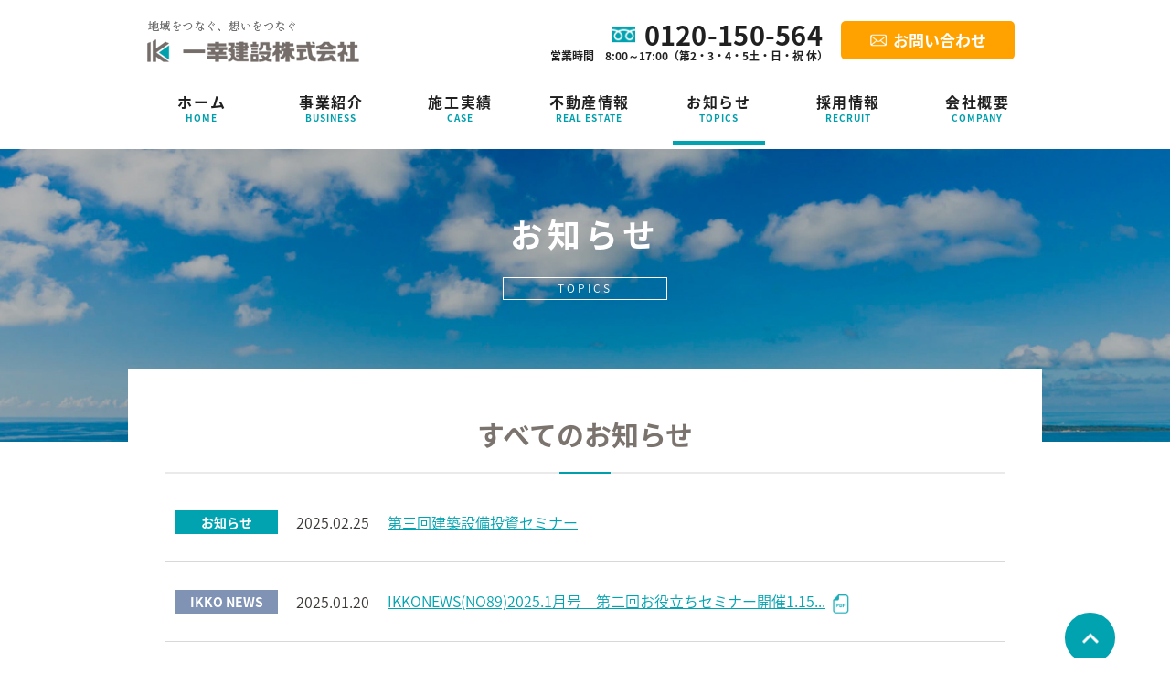

--- FILE ---
content_type: text/html; charset=UTF-8
request_url: https://ikko-group.jp/topics/page/3/
body_size: 3814
content:
<!DOCTYPE html>
<html lang="ja">
<head>
<meta charset="UTF-8">
<meta http-equiv="X-UA-Compatible" content="IE=edge">
<link rel="icon" href="https://ikko-group.jp/wp/wp-content/themes/ikko-group/icon/favicon.ico" sizes="100x100" />
<link rel="apple-touch-icon-precomposed" href="https://ikko-group.jp/wp/wp-content/themes/ikko-group/icon/favicon.png" />
<meta name="format-detection" content="address=no,email=no">
<meta name="viewport" content="width=device-width,initial-scale=1.0,minimum-scale=1.0,maximum-scale=1.0,user-scalable=no">
<title>お知らせ | 愛知県豊橋市・豊川市でマンション・戸建てのリフォーム、施工は一幸建設株式会社 - Part 3</title>
<link href="https://ikko-group.jp/wp/wp-content/themes/ikko-group/css/style.css" rel="stylesheet">
<link href="https://ikko-group.jp/wp/wp-content/themes/ikko-group/css/print.css" rel="stylesheet" media="print" />
<meta name="keywords" content="お知らせ" />

<!-- WP SiteManager OGP Tags -->
<meta property="og:title" content="お知らせ" />
<meta property="og:type" content="article" />
<meta property="og:url" content="https://ikko-group.jp/topics/page/3/" />
<meta property="og:description" content=" " />
<meta property="og:site_name" content="愛知県豊橋市・豊川市でマンション・戸建てのリフォーム、施工は一幸建設株式会社" />

<!-- WP SiteManager Twitter Cards Tags -->
<meta name="twitter:title" content="お知らせ" />
<meta name="twitter:url" content="https://ikko-group.jp/topics/page/3/" />
<meta name="twitter:description" content=" " />
<meta name="twitter:card" content="summary" />

<!-- All in One SEO Pack 2.12.1 by Michael Torbert of Semper Fi Web Design[537,591] -->
<meta name="robots" content="noindex,follow" />
<link rel='prev' href='https://ikko-group.jp/topics/page/2/' />
<link rel='next' href='https://ikko-group.jp/topics/page/4/' />

<link rel="canonical" href="https://ikko-group.jp/topics/page/3/" />
<!-- /all in one seo pack -->
<link rel='stylesheet' id='wp-block-library-css'  href='https://ikko-group.jp/wp/wp-includes/css/dist/block-library/style.min.css?ver=5.2.21' type='text/css' media='all' />
<link rel='stylesheet' id='contact-form-7-css'  href='https://ikko-group.jp/wp/wp-content/plugins/contact-form-7/includes/css/styles.css?ver=5.1.1' type='text/css' media='all' />
<link rel='stylesheet' id='contact-form-7-confirm-css'  href='https://ikko-group.jp/wp/wp-content/plugins/contact-form-7-add-confirm/includes/css/styles.css?ver=5.1' type='text/css' media='all' />
<link rel='stylesheet' id='responsive-lightbox-nivo-css'  href='https://ikko-group.jp/wp/wp-content/plugins/responsive-lightbox/assets/nivo/nivo-lightbox.min.css?ver=2.1.0' type='text/css' media='all' />
<link rel='stylesheet' id='responsive-lightbox-nivo-default-css'  href='https://ikko-group.jp/wp/wp-content/plugins/responsive-lightbox/assets/nivo/themes/default/default.css?ver=2.1.0' type='text/css' media='all' />
<link rel='stylesheet' id='wp-pagenavi-css'  href='https://ikko-group.jp/wp/wp-content/plugins/wp-pagenavi/pagenavi-css.css?ver=2.70' type='text/css' media='all' />
<script type='text/javascript' src='https://ikko-group.jp/wp/wp-includes/js/jquery/jquery.js?ver=1.12.4-wp'></script>
<script type='text/javascript' src='https://ikko-group.jp/wp/wp-includes/js/jquery/jquery-migrate.min.js?ver=1.4.1'></script>
<script type='text/javascript' src='https://ikko-group.jp/wp/wp-content/plugins/responsive-lightbox/assets/nivo/nivo-lightbox.min.js?ver=2.1.0'></script>
<script type='text/javascript' src='https://ikko-group.jp/wp/wp-content/plugins/responsive-lightbox/assets/infinitescroll/infinite-scroll.pkgd.min.js?ver=5.2.21'></script>
<script type='text/javascript'>
/* <![CDATA[ */
var rlArgs = {"script":"nivo","selector":"lightbox","customEvents":"","activeGalleries":"1","effect":"fade","clickOverlayToClose":"1","keyboardNav":"1","errorMessage":"The requested content cannot be loaded. Please try again later.","woocommerce_gallery":"0","ajaxurl":"https:\/\/ikko-group.jp\/wp\/wp-admin\/admin-ajax.php","nonce":"84fe67ce7c"};
/* ]]> */
</script>
<script type='text/javascript' src='https://ikko-group.jp/wp/wp-content/plugins/responsive-lightbox/js/front.js?ver=2.1.0'></script>
                <script>
                    var ajaxUrl = 'https://ikko-group.jp/wp/wp-admin/admin-ajax.php';
                </script>
        		<style type="text/css">.recentcomments a{display:inline !important;padding:0 !important;margin:0 !important;}</style>
		


<!-- Global site tag (gtag.js) - Google Analytics -->
<script async src="https://www.googletagmanager.com/gtag/js?id=UA-128989036-4"></script>
<script>
  window.dataLayer = window.dataLayer || [];
  function gtag(){dataLayer.push(arguments);}
  gtag('js', new Date());

  gtag('config', 'UA-128989036-4');
</script>



</head>
<body id="home" class="archive paged category category-topics category-1 paged-3 category-paged-3">

<!-- Header// -->
<header>
<div class="container">
<p class="menu-trigger"><span></span></p>
<div class="flex_block">
<h1 class="logo"><a href="https://ikko-group.jp/"><img src="https://ikko-group.jp/wp/wp-content/themes/ikko-group/images/common/hed_logo.png" alt="地域をつなぐ、想いをつなぐ　一幸建設株式会社"></a></h1>
<nav id="sub-gnav">
<ul>
 <li class="pc_only hed_tel"><span><em>0120-150-564</em><small>営業時間　8:00～17:00（第2・3・4・5土・日・祝 休）</small></span></li>
 <li class="sp_only hed_tel"><a href="tel:0120-150-564"><span><em>0120-150-564</em></span></a></li>
 <li class="hed_mail"><a href="https://ikko-group.jp/contact/"><span>お問い合わせ</span></a></li>
</ul>
</nav>

</div>

<nav id="gnav">
<ul>
 <li><a href="https://ikko-group.jp/"><span>ホーム<small class="eng">HOME</small></span></a></li>
 <li><a href="https://ikko-group.jp/business/"><span>事業紹介<small class="eng">BUSINESS</small></span></a></li>
 <li><a href="https://ikko-group.jp/case/"><span>施工実績<small class="eng">CASE</small></span></a></li>
 <li><a href="https://ikko-group.jp/estate/"><span>不動産情報<small class="eng">REAL ESTATE</small></span></a></li>
 <li><a href="https://ikko-group.jp/topics/" class="now_page"><span>お知らせ<small class="eng">TOPICS</small></span></a></li>
 <li><a href="https://ikko-group.jp/recruit/"><span>採用情報<small class="eng">RECRUIT</small></span></a></li>
 <li><a href="https://ikko-group.jp/company/"><span>会社概要<small class="eng">COMPANY</small></span></a></li>
</ul>
</nav>
</div>
</header>
<!-- //Header -->




<main>
<div id="headline" class="_main">
<div class="container title_block">
 <h1 class="title">お知らせ</h1>
 <small class="eng_title">TOPICS</small>
</div>
</div>


<section>
<div class="container">
<div class="headline_type01 text-center wow">
 <h2 class="title">すべてのお知らせ</h2>
</div>

<div class="news_box">

	
	
 <ul class="info_ul">
	  <li>
   <div class="data_block">
   					  <span class="cate bg_topics">お知らせ</span>
                          <span class="date">2025.02.25</span>
   </div>
   	
   <p><a href="https://ikko-group.jp/topics/5620/" rel="bookmark" title="第三回建築設備投資セミナー">第三回建築設備投資セミナー</a></p>
  </li>
  <li>
   <div class="data_block">
   					  <span class="cate bg_ikko-news">IKKO NEWS</span>
                          <span class="date">2025.01.20</span>
   </div>
   	
   <p><a href="https://ikko-group.jp/wp/wp-content/uploads/2025/01/cf029f87629a5864b1819974e1e79e4d.pdf" rel="bookmark" title="IKKONEWS(NO89)2025.1月号　第二回お役立ちセミナー開催1.15 ~空き家問題と賢い対策を解説~／建設技能労働者の未来と課題" target='_blank'>IKKONEWS(NO89)2025.1月号　第二回お役立ちセミナー開催1.15...</a></p>
  </li>
  <li>
   <div class="data_block">
   					  <span class="cate bg_kawara">暖団通信</span>
                          <span class="date">2025.01.20</span>
   </div>
   	
   <p><a href="https://ikko-group.jp/wp/wp-content/uploads/2025/01/73d39987f59e3d7e8dac0b9a28ba94da.pdf" rel="bookmark" title="内窓設置工事 ～前回に続いて、今回も補助金を活用してお得に快適に～（暖団通信　106号）" target='_blank'>内窓設置工事 ～前回に続いて、今回も補助金を活用してお得に快適に～（暖団通信　1...</a></p>
  </li>
  <li>
   <div class="data_block">
   					  <span class="cate bg_event">イベント</span>
                          <span class="date">2025.01.15</span>
   </div>
   	
   <p><a href="https://ikko-group.jp/event/5604/" rel="bookmark" title="2/15（土）、16（日）断熱・省エネ・防犯リフォーム相談会">2/15（土）、16（日）断熱・省エネ・防犯リフォーム相談会</a></p>
  </li>
  <li>
   <div class="data_block">
   					  <span class="cate bg_topics">お知らせ</span>
                          <span class="date">2025.01.01</span>
   </div>
   	
   <p><a href="https://ikko-group.jp/topics/5597/" rel="bookmark" title="謹んで新春のご挨拶を申し上げます。">謹んで新春のご挨拶を申し上げます。</a></p>
  </li>
  <li>
   <div class="data_block">
   					  <span class="cate bg_topics">お知らせ</span>
                          <span class="date">2024.12.16</span>
   </div>
   	
   <p><a href="https://ikko-group.jp/topics/5580/" rel="bookmark" title="2024　年末年始休業のお知らせ">2024　年末年始休業のお知らせ</a></p>
  </li>
  <li>
   <div class="data_block">
   					  <span class="cate bg_event">イベント</span>
                          <span class="date">2024.12.13</span>
   </div>
   	
   <p><a href="https://ikko-group.jp/event/5583/" rel="bookmark" title="第ニ回建築設備投資セミナー">第ニ回建築設備投資セミナー</a></p>
  </li>
  <li>
   <div class="data_block">
   					  <span class="cate bg_ikko-news">IKKO NEWS</span>
                          <span class="date">2024.12.13</span>
   </div>
   	
   <p><a href="https://ikko-group.jp/wp/wp-content/uploads/2024/12/984b980dc8f3be7c1845c81e58e229e0.pdf" rel="bookmark" title="IKKONEWS NO.88（2024.11・12合併号）ZEB 化ショールーム『第1回お役立ちセミナー開催』／一幸建設安全協力会 親睦旅行／2024年の感謝と未来への展望" target='_blank'>IKKONEWS NO.88（2024.11・12合併号）ZEB 化ショールーム...</a></p>
  </li>
  <li>
   <div class="data_block">
   					  <span class="cate bg_event">イベント</span>
                          <span class="date">2024.11.18</span>
   </div>
   	
   <p><a href="https://ikko-group.jp/event/5558/" rel="bookmark" title="第一回建築設備投資セミナー">第一回建築設備投資セミナー</a></p>
  </li>
  <li>
   <div class="data_block">
   					  <span class="cate bg_ikko-news">IKKO NEWS</span>
                          <span class="date">2024.10.25</span>
   </div>
   	
   <p><a href="https://ikko-group.jp/wp/wp-content/uploads/2024/10/IKKONEWSNO872024.10.pdf" rel="bookmark" title="IKKONEWS NO.87（2024.10）一幸建設SDGｓ宣言 達成に向けての取り組み⑤" target='_blank'>IKKONEWS NO.87（2024.10）一幸建設SDGｓ宣言 達成に向けて...</a></p>
  </li>

   
  </ul>
  
</div>




<div class='wp-pagenavi' role='navigation'>
<a class="previouspostslink" rel="prev" href="https://ikko-group.jp/topics/page/2/">前へ</a><a class="page smaller" title="Page 1" href="https://ikko-group.jp/topics/">1</a><a class="page smaller" title="Page 2" href="https://ikko-group.jp/topics/page/2/">2</a><span aria-current='page' class='current'>3</span><a class="page larger" title="Page 4" href="https://ikko-group.jp/topics/page/4/">4</a><a class="page larger" title="Page 5" href="https://ikko-group.jp/topics/page/5/">5</a><span class='extend'>...</span><a class="nextpostslink" rel="next" href="https://ikko-group.jp/topics/page/4/">次へ</a><a class="last" href="https://ikko-group.jp/topics/page/26/">最後 »</a>
</div><!-- /wp-pagenavi -->

</div>
</section>
















<section class="fot_contact">
<div class="container">
 <div class="sub-headline">
  <h3 class="title">お問い合わせはお気軽に</h3>
 </div> 
<ul class="flex_block">
 <li class="mail"><a href="https://ikko-group.jp/contact/"><span class="link">お問い合わせ<br class="sp_only">フォーム</span></a></li>
 <li class="tel pc_only"><p><span class="link">0120-150-564</span></p></li>
 <li class="tel sp_only"><a href="tel:0120-150-564"><span class="link">0120-150-564</span></a></li>
</ul>
</div>
</section>



<section id="fot_bana">
<div class="container">

<ul class="flex_block three_column">
 <li class="bana_link"><a href="http://reborn-tokai.jp/" target="_blank"><img src="https://ikko-group.jp/wp/wp-content/uploads/2018/11/fot_bana01.jpg" alt="豊橋市のリノベーション＆リフォームならReBorn東海" /></a></li>
 <li class="bana_link"><a href="https://ikko-group.jp/estate/"><img src="https://ikko-group.jp/wp/wp-content/uploads/2018/11/fot_bana02.jpg" alt="不動産情報" /></a></li>
 <li class="bana_link"><a href="https://lixil-reformshop.jp/shop/SP00000317/" target="_blank"><img src="https://ikko-group.jp/wp/wp-content/uploads/2018/11/fot_bana03.jpg" alt="一幸建設｜愛知県｜LIXILリフォームショップ" /></a></li>
 <li class="bana_link"><a href="https://ikko-group.jp/kawara/"><img src="https://ikko-group.jp/wp/wp-content/uploads/2018/11/fot_bana04.jpg" alt="地域密着の瓦版！暖団通信" /></a></li>
 <li class="bana_link"><a href="https://www.bdac.jp/" target="_blank"><img src="https://ikko-group.jp/wp/wp-content/uploads/2018/11/fot_bana05.jpg" alt="BDAC＝Style" /></a></li>
 <li class="bana_link"><a href="https://ikko-group.jp/emptyhouse-service/"><img src="https://ikko-group.jp/wp/wp-content/uploads/2018/11/fot_bana06.jpg" alt="地元工務店　一幸建設の空き家管理" /></a></li>
 <li class="bana_link"><a href="/ikko-news/" target="_blank"><img src="https://ikko-group.jp/wp/wp-content/uploads/2020/10/ikkonews_01.jpg" alt="IKKO NEWS" /></a></li>
</ul>

</div>
</section>



</main>


<!-- Footer// -->
<footer>
<div class="container" id="pagetop"><a href="#home"><img src="https://ikko-group.jp/wp/wp-content/themes/ikko-group/images/common/pagetop.png" alt="ページトップ"></a></div>

<div class="container">
<div class="flex_block">
 <div class="company_info">
 <p class="logo"><a href="https://ikko-group.jp/"><img src="https://ikko-group.jp/wp/wp-content/themes/ikko-group/images/common/fot_logo.png" alt="一幸建設株式会社"></a></p>
 <p>〒441-8071 愛知県豊橋市大山町字西大山52番地<br>
 TEL <a href="tel:0120-150-564" class="sp_only tel">0120-150-564</a><span class="pc_only tel">0120-150-564</span><br>
<small>営業時間　8:00～17:00（第2・3・4・5土・日・祝 休）</small></p>
 </div>


 <p class="fot_btn">
 <a href="https://ikko-group.jp/contact/"><span class="link">お問い合わせフォーム</span></a>
 </p>
</div>
</div>

<nav>
 <ul class="flex_block container">
 <li><a href="https://ikko-group.jp/">HOME</a></li>
 <li><a href="https://ikko-group.jp/business/">事業紹介</a></li>
 <li><a href="https://ikko-group.jp/case/">施工実績</a></li>
 <li><a href="https://ikko-group.jp/estate/">不動産情報</a></li>
 <li><a href="https://ikko-group.jp/topics/">お知らせ</a></li>
 <li><a href="https://ikko-group.jp/recruit/">採用情報</a></li>
 <li><a href="https://ikko-group.jp/company/">会社概要</a></li>
 <li><a href="https://ikko-group.jp/contact/">お問い合わせ</a></li>
 </ul>
</nav>
<div class="container">
<p id="copyright">&copy; 一幸建設株式会社 All rights Reserved.</p>
</div>

</footer>
<!-- //Footer -->


<script src="https://ikko-group.jp/wp/wp-content/themes/ikko-group/js/jquery-2.1.3.min.js"></script>
<script src="https://ikko-group.jp/wp/wp-content/themes/ikko-group/js/wow.min.js"></script>
<script src="https://ikko-group.jp/wp/wp-content/themes/ikko-group/js/master.js"></script>


<script src="https://ikko-group.jp/wp/wp-content/themes/ikko-group/js/bxslider.js"></script>

<script type='text/javascript'>
/* <![CDATA[ */
var wpcf7 = {"apiSettings":{"root":"https:\/\/ikko-group.jp\/wp-json\/contact-form-7\/v1","namespace":"contact-form-7\/v1"}};
/* ]]> */
</script>
<script type='text/javascript' src='https://ikko-group.jp/wp/wp-content/plugins/contact-form-7/includes/js/scripts.js?ver=5.1.1'></script>
<script type='text/javascript' src='https://ikko-group.jp/wp/wp-includes/js/jquery/jquery.form.min.js?ver=4.2.1'></script>
<script type='text/javascript' src='https://ikko-group.jp/wp/wp-content/plugins/contact-form-7-add-confirm/includes/js/scripts.js?ver=5.1'></script>
</body>
</html>

--- FILE ---
content_type: text/css
request_url: https://ikko-group.jp/wp/wp-content/themes/ikko-group/css/style.css
body_size: 253
content:
@charset "utf-8";
/*
Theme Name: 一幸建設株式会社
*/


@import url(https://fonts.googleapis.com/icon?family=Material+Icons);
@import url(https://fonts.googleapis.com/css?family=Montserrat);
@import url(https://fonts.googleapis.com/earlyaccess/notosansjapanese.css);
@import url(https://fonts.googleapis.com/css?family=Sawarabi+Mincho);
@import url(https://fonts.googleapis.com/css?family=Anton);
@import url(base.css);
@import url(default.css);
@import url(layout.css);
@import url(wow.css);
@font-face {
	font-family: 'FontAwesome';
  	src: url('./fonts/fontawesome-webfont.eot?v=4.7.0');
  	src: url('./fonts/fontawesome-webfont.eot?#iefix&v=4.7.0') format('embedded-opentype'), url('./fonts/fontawesome-webfont.woff2?v=4.7.0') format('woff2'), url('./fonts/fontawesome-webfont.woff?v=4.7.0') format('woff'), url('./fonts/fontawesome-webfont.ttf?v=4.7.0') format('truetype'), url('./fonts/fontawesome-webfont.svg?v=4.7.0#fontawesomeregular') format('svg');
	font-weight: normal;
  	font-style: normal;
}

--- FILE ---
content_type: text/css
request_url: https://ikko-group.jp/wp/wp-content/themes/ikko-group/css/base.css
body_size: 2105
content:
@charset "utf-8";
* {
	-webkit-box-sizing: border-box;
	-moz-box-sizing: border-box;
	box-sizing: border-box;
}
:focus {
outline: none;
}
html {
	-webkit-text-size-adjust: 100%;
	-ms-text-size-adjust: 100%;
	-webkit-tap-highlight-color: rgba(0, 0, 0, 0);
	font-size: 62.5%;
}
body {
	margin: 0;
	padding: 0;
	color: #3c3835;
	background-color: #fff;
	-webkit-font-smoothing: antialiased;
	-moz-osx-font-smoothing: grayscale;
	font-family: "Yu Gothic Medium", "游ゴシック Medium", YuGothic, "游ゴシック体","Noto Sans Japanese", "Helvetica Neue", Helvetica, Arial, Verdana, "ヒラギノ角ゴ Pro W3", "Hiragino Kaku Gothic Pro", "Meiryo UI", メイリオ, Meiryo, "ＭＳ Ｐゴシック", "MS PGothic", Osaka, sans-serif !important;
    font-weight: 300;
}
div, dl, dt, dd, ul, ol, li, h1, h2, h3, h4, h5, h6, pre, form, fieldset, input, textarea,select, p, th, td,figure {
	margin: 0;
	padding: 0;
	font-family: "Yu Gothic Medium", "游ゴシック Medium", YuGothic, "游ゴシック体","Noto Sans Japanese", "Helvetica Neue", Helvetica, Arial, Verdana, "ヒラギノ角ゴ Pro W3", "Hiragino Kaku Gothic Pro", "Meiryo UI", メイリオ, Meiryo, "ＭＳ Ｐゴシック", "MS PGothic", Osaka, sans-serif !important;
    font-weight: 300;
}
_:lang(x)::-ms-backdrop, body,div, dl, dt, dd, ul, ol, li, h1, h2, h3, h4, h5, h6, pre, form, fieldset, input, textarea,select, p, th, td,figure{
    font-family:  'Noto Sans JP',"メイリオ", Meiryo, sans-serif !important;
}

h1, h2, h3, h4, h5, h6{
 line-height: 1em;
}
em {
	font-style: normal;
}
table {
	border-collapse: collapse;
	border-spacing: 0;
}
img {
	border: 0;
	vertical-align: top;
	max-width: 100%;
	height: auto;
   -ms-user-select: none; /* IE 10+ */
   -moz-user-select: -moz-none;
   -khtml-user-select: none;
   -webkit-user-select: none;
   user-select: none;
}
iframe{
	max-width: 100%;
}
address, caption, cite, code, dfn, th, var {
	font-style: normal;
	font-weight: normal;
}
ol,ol li, ul, ul li {
	list-style-type:none;
	background-image:none;
	display: block;
}
caption {
	display: none;
}
th {
	text-align: left;
}
h1, h2, h3, h4, h5, h6 {
	font-size: 100%;
	font-weight: normal;
}
.material-icons {
	font-family: 'Material Icons';
	font-weight: normal;
	font-style: normal;
	font-size: 24px;
	display: inline-block;
	line-height: 1;
	text-transform: none;
	letter-spacing: normal;
	word-wrap: normal;
	white-space: nowrap;
	direction: ltr;
	-webkit-font-smoothing: antialiased;
	text-rendering: optimizeLegibility;
	-moz-osx-font-smoothing: grayscale;
	font-feature-settings: 'liga';
   -ms-user-select: none; /* IE 10+ */
   -moz-user-select: -moz-none;
   -khtml-user-select: none;
   -webkit-user-select: none;
   user-select: none;
}
/* Modern Browser */
.clearfix:after {
	content: ".";
	display: block;
	clear: both;
	height: 0;
	visibility: hidden;
}
.clearfix {
	display: inline-block;
}
hr{
	display: none;
}
/* IE-mac \*/
* html .clearfix {
	height: 1%;
}
.clearfix {
	display: block;
}
.text-center {
	text-align: center !important;
}
.text-left {
	text-align: left !important;
}
.text-right {
	text-align: right !important;
}
/* iOSでのデフォルトスタイルをリセット */
input[type="submit"],
input[type="button"] {
  border-radius: 0;
  -webkit-box-sizing: content-box;
  -webkit-appearance: none;
  appearance: button;
  border: none;
  box-sizing: border-box;
  cursor: pointer;
}
input[type="submit"]::-webkit-search-decoration,
input[type="button"]::-webkit-search-decoration {
  display: none;
}
input[type="submit"]::focus,
input[type="button"]::focus {
  outline-offset: -2px;
}
.movie-wrap {
     position: relative;
     padding-bottom: 56.25%;
     height: 0;
     overflow: hidden;
}
.movie-wrap iframe {
     position: absolute;
     top: 0;
     left: 0;
     width: 100% !important;
     height: 100% !important;
}
.sp_only{
	display: none !important;
}
.pc_only{
	display: block;
}
.pc_only.tel{
	display: inline-block;
}

/*画面サイズが1220px以上に適用*/
@media screen and (min-width : 1220px){

}
/*画面サイズが1060px以上に適用*/
@media screen and (min-width : 1060px){

}
/*画面サイズが1060px以下に適用*/
@media screen and (max-width : 1060px){

}
/*画面サイズが980px以上に適用*/
@media screen and (min-width : 980px){


}
/*画面サイズが980px以下に適用*/
@media screen and (max-width : 980px){

}
/*画面サイズが767px以上に適用*/
@media screen and (min-width : 767px){

}
/*画面サイズが767px以下に適用*/
@media screen and (max-width : 767px){
.movie-wrap {
}
.sp_only{
display: block !important;
}
.sp_only.tel{
display: inline-block !important;
}
.pc_only{
display: none !important;
}

}
/*画面サイズが640px以下に適用*/
@media screen and (max-width : 640px){

}
/*画面サイズが320px以下に適用*/
@media screen and (max-width : 320px){

}



/* ********************************************************************************/

/*************　共通部分　 *******************************/
 /*----------------------------------------------------
	margin set
----------------------------------------------------*/
.mgt5 { margin-top: 5px!important;}
.mgt10 { margin-top: 10px!important;}
.mgt15 { margin-top: 15px!important;}
.mgt20 { margin-top: 20px!important;}
.mgt25 { margin-top: 25px!important;}
.mgt30 { margin-top: 30px!important;}
.mgt35 { margin-top: 35px!important;}
.mgt40 { margin-top: 40px!important;}

.mgb5 { margin-bottom: 5px!important;}
.mgb10 { margin-bottom: 10px!important;}
.mgb15 { margin-bottom: 15px!important;}
.mgb20 { margin-bottom: 20px!important;}
.mgb25 { margin-bottom: 25px!important;}
.mgb30 { margin-bottom: 30px!important;}
.mgb35 { margin-bottom: 35px!important;}
.mgb40 { margin-bottom: 40px!important;}

.mgl5 { margin-left: 5px!important;}
.mgl10 { margin-left: 10px!important;}



/*----------------------------------------------------
	padding set
----------------------------------------------------*/
.pdt5 { padding-top: 5px!important;}
.pdt10 { padding-top: 10px!important;}
.pdt15 { padding-top: 15px!important;}
.pdt20 { padding-top: 20px!important;}
.pdt25 { padding-top: 25px!important;}
.pdt30 { padding-top: 30px!important;}
.pdt35 { padding-top: 35px!important;}
.pdt40 { padding-top: 40px!important;}

.pdb5 { padding-bottom: 5px!important;}
.pdb10 { padding-bottom: 10px!important;}
.pdb15 { padding-bottom: 15px!important;}
.pdb20 { padding-bottom: 20px!important;}
.pdb25 { padding-bottom: 25px!important;}
.pdb30 { padding-bottom: 30px!important;}
.pdb35 { padding-bottom: 35px!important;}
.pdb40 { padding-bottom: 40px!important;}




/*----------------------------------------------------
	text set
----------------------------------------------------*/
.txtc_01{
	color: #019eab;
}
.txtc_02{
	color: #ea8f00;
}
.txtf_01{
	font-family: "Sawarabi Mincho" !important;
}

.txt_price{
	font-size: 1.5em !important;
}


/*戸建住宅*/
.bg_detached,
.bg_detached a{
background-color: #66c09b !important;
color: #fff  !important;
text-decoration: none !important;
}
/*リフォーム*/
.bg_reform,
.bg_reform a{
background-color: #01a3b0 !important;
color: #fff  !important;
text-decoration: none !important;
}
/*商業施設*/
.bg_commercial,
.bg_commercial a{
background-color: #b59abf !important;
color: #fff  !important;
text-decoration: none !important;
}
/*倉庫・工場*/
.bg_warehouse,
.bg_warehouse a{
background-color: #81b4b8 !important;
color: #fff  !important;
text-decoration: none !important;
}
/*集合住宅*/
.bg_housing,
.bg_housing a{
	background-color: #c7b777 !important;
	color: #fff  !important;
	text-decoration: none !important;
}
/*医療・福祉*/
.bg_medical,
.bg_medical a{
	background-color: #bdc79a !important;
	color: #fff  !important;
	text-decoration: none !important;
}
/*公共施設*/
.bg_public,
.bg_public a{
	background-color: #d1c000 !important;
	color: #fff  !important;
	text-decoration: none !important;
}
.bg_news ,
.bg_news a{
	background-color: #01a3b0 !important;
	color: #fff  !important;
	text-decoration: none !important;
}
.bg_kawara,
.bg_kawara a {
	background-color: #848484 !important;
	color: #fff  !important;
	text-decoration: none !important;
}
.bg_event,
.bg_event a{
	background-color: #b4a180 !important;
	color: #fff  !important;
	text-decoration: none !important;
}
.bg_topics,
.bg_topics a{
	background-color: #01a3b0 !important;
	color: #fff  !important;
	text-decoration: none !important;
}
.bg_ikko-news,
.bg_ikko-news a{
	background-color: #8093b4 !important;
	color: #fff  !important;
	text-decoration: none !important;
}



/************* WP-PageNavi *******************************/

.wp-pagenavi {
	clear: both;
	margin: 6rem auto 0;
	text-align: center;
}
.wp-pagenavi a, .wp-pagenavi span {
	text-decoration: none;
	padding: 4px 16.2px;
	margin: 3px;
	-webkit-border-radius: 0;
	-moz-border-radius: 0;
	border-radius: 0;
	display: inline-block;
	font-weight: bold;
	min-width: 2.5em;
}
.wp-pagenavi span.pages {
	border: 1px solid #01a3b0;
	color: #01a3b0;
	background: none;
	padding: 4px 16.2px;
}
.wp-pagenavi span.current {
	border: 1px solid #01a3b0;
	color: #01a3b0;
	font-weight: bold;
	background: #dcf1f3;
}
.wp-pagenavi a.previouspostslink,
.wp-pagenavi a.nextpostslink {
	min-width: 4em;
}
.wp-pagenavi a {
	border: 1px solid #01a3b0;
	color: #01a3b0;
	background: none;
}
.wp-pagenavi a:hover{
	background: #01a3b0;
	color: #fff;
}

--- FILE ---
content_type: text/css
request_url: https://ikko-group.jp/wp/wp-content/themes/ikko-group/css/default.css
body_size: 5322
content:
@charset "utf-8";

/* ALL PAGES CSS -------------------------------------------------------------- */


.sp,.brsp{display: none;}
body,
input, textarea, select{
	font-size: 1.6rem;
}
body{
	padding-top: 16.3rem;
	overflow-x: hidden;
}
_:lang(x)::-ms-backdrop, body {
	overflow-x: hidden;
} 


/*画面サイズが1220px以上に適用*/
@media screen and (min-width : 1220px){

body{
	padding-top: 16.3rem !important;
}
}
/*画面サイズが1060px以上に適用*/
@media screen and (min-width : 1061px){



}
/*画面サイズが1060px以下に適用*/
@media screen and (max-width : 1060px){
body{
	overflow-x: hidden;
}
body,
input, textarea, select{
	font-size: 1.45rem;
}
}
/*画面サイズが980px以上に適用*/
@media screen and (min-width : 981px){

body{
	padding-top: 14.5rem;
}
}
/*画面サイズが980px以下に適用*/
@media screen and (max-width : 980px){
body.open{
	overflow: hidden;
}
body{
	padding-top: 7rem;
}
}
/*画面サイズが767px以下に適用*/
@media screen and (max-width : 768px){
body,
input, textarea, select{
	font-size: 1.25rem;
}

}
/*画面サイズが640px以下に適用*/
@media screen and (max-width : 640px){

}
/*画面サイズが320px以下に適用*/
@media screen and (max-width : 320px){

body{
	padding-top: 5rem;
}
}










/*------------------------------------
LINK
------------------------------------*/
a {
color: #01a3b0;
text-decoration: underline;
}
a:hover {
text-decoration: none;
}
.bana_link,
.bana_link a{
	display: block;
	position: relative;
}
.bana_link:before,
.bana_link:after,
.bana_link a:before,
.bana_link a:after{
	content: "";
	position: absolute;
	-moz-transition: 1.5s;
	-webkit-transition: 1.5s;
	transition: 1.5s;
	height:.1rem;
	background-color: #009eab;
	z-index: 10;
}
.bana_link a:before,
.bana_link a:after{
	height:auto;
	width:.1rem;
}
.bana_link:before{
	top: -.1rem;
	right: -.1rem;
	width: 0;
}
.bana_link:after{
	bottom: -.1rem;
	left: -.1rem;
	width: 0;
}
.bana_link:hover:before,
.bana_link:hover:after{
	width: 100%;
}
.bana_link a:before{
	top: -.1rem;
	left: -.1rem;
	height: 0;
}
.bana_link a:after{
	bottom: -.1rem;
	right: -.1rem;
	height: 0;
}
.bana_link a:hover:before,
.bana_link a:hover:after{
	height: 100%;
}



/*------------------------------------
button
------------------------------------*/

.btn_block{
	 display: flex;
	 flex-wrap: wrap;
	 width: 100%;
	 justify-content: center;
	 margin-top: 5rem;
}
.btn_block .btn_type01 {
	display: block;
	background-color: #fff;
	max-width: 39rem;
	width: 100%;
}
.btn_block .btn_type01 a{
	text-decoration: none;
	font-weight: bold;
	font-size: 1.8rem;
	line-height: 1em;
	display: block;
   -ms-user-select: none; /* IE 10+ */
   -moz-user-select: -moz-none;
   -khtml-user-select: none;
   -webkit-user-select: none;
   user-select: none;
	text-align: center;
	padding: .2rem;
	color: #453f3b;
	background-color: #e5e2e0;
}
.btn_block .btn_type01 a span{
	display: block;
	padding: 2.5rem 0;
	background-color: #fff;
	position: relative;
	letter-spacing: .1em;
	-moz-transition: .5s;
	-webkit-transition: .5s;
	transition: .5s;
}
.btn_block .btn_type01 a span:after{
	content: "";
	position: absolute;
	width: 1.6rem;
	height: 1.6rem;
	background: url(../images/common/ico_arrow_s.png) no-repeat center;
	background-size: cover;
	right: 1.5rem;
	top: 50%;
	margin-top: -.8rem;
}
.btn_block .btn_type01 a:hover span{
	background-color: transparent;
}



.btn_block .btn_form {
	display: block;
	max-width: 30rem;
	width: 100%;
}
.btn_block .btn_form > .link{
	text-decoration: none;
	font-weight: bold;
	display: block;
   -ms-user-select: none; /* IE 10+ */
   -moz-user-select: -moz-none;
   -khtml-user-select: none;
   -webkit-user-select: none;
   user-select: none;
	text-align: center;
	background-color: #01a3b0;
}
.btn_block .btn_form > .link input{
	display: block;
	padding: 2.5rem 0;
	background-color: transparent;
	position: relative;
	letter-spacing: .1em;
	-moz-transition: .5s;
	-webkit-transition: .5s;
	transition: .5s;
	width: 100%;
	font-size: 1.8rem;
	line-height: 1em;
	color: #fff;
	font-weight: bold;
}
.btn_block .btn_form > .link input:hover{
	background-color: rgba(255,255,255,0.2);
}

.btn_block .btn_form > .link .ajax-loader{
	display: none;
}




.btn_block .btn_form.back_btn{
	margin-right: 2rem;
}
.btn_block .btn_form.back_btn > .link{
	background-color: #f1f1f1;
}
.btn_block .btn_form.back_btn > .link input{
	color: #202020;
}






.btn_more {
	margin-top: 1rem;
}
.btn_more a {
	color: #202020;
	font-weight: bold;
	text-decoration: none;
	font-size: 1.8rem;
}
.btn_more a span {
	padding-right: 2.5rem;
	position: relative;
}
.btn_more a span:after {
	content: "";
	position: absolute;
	right: 0;
	top: 50%;
	margin-top: -.8rem;
	width: 1.6rem;
	height: 1.6rem;
	background: url(../images/common/ico_arrow_s.png) no-repeat center;
	background-size: 100% auto;
}

.btn_details a{
	color: #01a3b0;
	font-size: 1.6rem;
	letter-spacing: .1em;
	font-weight: bold;
	text-decoration: none;
}
.btn_details a span{
	padding-right: 2.8rem;
	position: relative;
}
.btn_details a span:after{
	content: "";
	position: absolute;
	right: 0;
	top: 50%;
	margin-top: -.8rem;
	width: 1.6rem;
	height: 1.6rem;
	background: url(../images/common/ico_arrow_s.png) no-repeat center;
	background-size: cover;
}


/*画面サイズが1220px以上に適用*/
@media screen and (min-width : 1220px){

}
/*画面サイズが1060px以上に適用*/
@media screen and (min-width : 1061px){

}
/*画面サイズが1060px以下に適用*/
@media screen and (max-width : 1060px){


}
/*画面サイズが980px以上に適用*/
@media screen and (min-width : 981px){
}
/*画面サイズが980px以下に適用*/
@media screen and (max-width : 980px){


.btn_block .btn_type01 {
	max-width: 35rem;
}
.btn_block .btn_type01 a{
	font-size: 1.6rem;
}
.btn_block .btn_type01 a span:after{
	width: 1.6rem;
	height: 1.6rem;
	background-size: 100% auto;
	margin-top: -.9rem;
}


.btn_more a {
	font-size: 1.6rem;
}
.btn_more a span {
	padding-right: 2.2rem;
	position: relative;
}
.btn_more a span:after {
	margin-top: -.7rem;
	width: 1.4rem;
	height: 1.4rem;
}

.btn_details a{
	font-size: 1.4rem;
}
.btn_details a span{
	padding-right: 2.4rem;
}
.btn_details a span:after{
	margin-top: -.7rem;
	width: 1.4rem;
	height: 1.4rem;
}





}
/*画面サイズが767px以下に適用*/
@media screen and (max-width : 768px){

}
/*画面サイズが640px以下に適用*/
@media screen and (max-width : 640px){

.btn_block .btn_type01 a{
	font-size: 1.45rem;
}
.btn_more a {
	font-size: 1.45rem;
}

.btn_block .btn_form.back_btn{
	margin-right: 0;
	margin-bottom: 2rem;
}
}
/*画面サイズが320px以下に適用*/
@media screen and (max-width : 320px){

}


/*------------------------------------
table
------------------------------------*/


.tab_00 {
	width: 100%;
}
.tab_00 tbody tr {
	display:-webkit-flex;
	align-items:stretch;
	display: flex;
	flex-wrap: nowrap;
	width: 100%;
	justify-content: flex-start;
}
.tab_00 tbody tr th,
.tab_00 tbody tr td {
	width: 100%;
	padding: 1rem 0;
}
.tab_00 tbody tr + tr {
	padding-top: 2.5rem;
}
.tab_00 tbody tr th {
	font-weight: bold;
	max-width: 15rem;
	justify-content: flex-end;
	padding-right: 2.5rem;
	border-right: 4px solid #01a3b0;
	margin-right: 3rem;
	text-align: right;
}
.tab_00 tbody tr td {
	max-width: 74rem;
    width: auto;
}
_:lang(x)::-ms-backdrop, .tab_00 tbody tr th {
	width: 15rem;
	margin-right: 0;
} 
_:lang(x)::-ms-backdrop, .tab_00 tbody tr td {
	width: 74rem;
	padding-left: 3rem;
} 


.tab_01{
	width: 100%;
}
.tab_01 tr{
	display:-webkit-flex;
	align-items:stretch;
	display: flex;
	flex-wrap: nowrap;
	width: 100%;
	justify-content: flex-start;
}
.tab_01 tr + tr{
	margin-top:.3rem; 
}
.tab_01 th,
.tab_01 td{
	border: 1px solid #cfcfcf;
	width: 100%;
}
.tab_01 th{
	background-color: #eaeaea;
	font-weight: bold;
	display:-webkit-flex;
	align-items:center;
	display: flex;
	flex-wrap: wrap;
	width: 100%;
	justify-content: flex-start;
	padding:2rem; 
}
.tab_01 td{
	margin-left:.3rem; 
	padding:2rem; 
	display:-webkit-flex;
	align-items:center;
	display: flex;
	flex-wrap: wrap;
	width: 100%;
	justify-content: flex-start;
	line-height: 1.5em;
}
.tab_01 td.text-center{
	justify-content: center;
}
.tab_01 td b{	
	font-size: 1.25em;
}
.tab_01 td b.txtc_01{
 	width: 100%;
}
.tab_01.two_column_tab th{
	max-width: 20%;
}
.tab_01.two_column_tab td{
	max-width: 80%;
}
.tab_01.four_column_tab th{
	max-width: 20%;
}
.tab_01.four_column_tab td{
	max-width: 28%;
}


_:lang(x)::-ms-backdrop, .tab_01.two_column_tab th{
	width: 20%;
}
_:lang(x)::-ms-backdrop, .tab_01.two_column_tab td{
	width: 80%;
}
_:lang(x)::-ms-backdrop, .tab_01.four_column_tab th{
	width: 20%;
}
_:lang(x)::-ms-backdrop, .tab_01.four_column_tab td{
	width: 28%;
}




/*画面サイズが1220px以上に適用*/
@media screen and (min-width : 1220px){

}
/*画面サイズが1060px以上に適用*/
@media screen and (min-width : 1061px){

}
/*画面サイズが1060px以下に適用*/
@media screen and (max-width : 1060px){

}
/*画面サイズが980px以上に適用*/
@media screen and (min-width : 981px){
}
/*画面サイズが980px以下に適用*/
@media screen and (max-width : 980px){

.block_tab{
	overflow: scroll;
	overflow-y: hidden;
}

.block_tab > table{
	width: 100%;
	min-width: 100rem;
}

}
/*画面サイズが767px以上に適用*/
@media screen and (min-width : 767px){

}
/*画面サイズが767px以下に適用*/
@media screen and (max-width : 767px){

}
/*画面サイズが640px以下に適用*/
@media screen and (max-width : 640px){


.tab_00 tbody tr {
	flex-wrap: wrap;
}
.tab_00 tbody tr > * {
	padding:0;
	width: 100%;
}
.tab_00 tbody tr th,
.tab_00 tbody tr td {
	padding: 0;
}
.tab_00 tbody tr th{
	max-width: none;
	width: auto;
	justify-content: flex-start;
	padding-right: 0;
	padding-left: 1.5rem;
	border-right-width: 0;
	border-left: 4px solid #01a3b0;
	margin-right: 0;
}
.tab_00 tbody tr td{	
	margin-top: 1.5rem;
	max-width: none;
	width: 100%;
}



}
/*画面サイズが320px以下に適用*/
@media screen and (max-width : 320px){

}



/*------------------------------------
UL
------------------------------------*/
.ul_01{}
.ul_01 li {
	display:-webkit-flex;
	align-items:stretch;
	display: flex;
	flex-wrap: nowrap;
	width: 100%;
	justify-content: flex-start;
}
.ul_01 li + li {
	padding-top: 2.5rem;
}

.ul_01 li > * {
	width: 100%;
	padding: 1rem 0;
	display: block;
}
.ul_01 li .date{
	font-weight: bold;
	max-width: 15rem;
	justify-content: flex-end;
	padding-right: 2.5rem;
	border-right: 4px solid #01a3b0;
	margin-right: 3rem;
	text-align: right;
}

.note_ul{}

.note_ul li{
	padding-left: 2em;
	text-indent: -2em;
	font-size: 1.4rem;
}
.note_ul li + li{
	margin-top: .5rem;
}

.circle_ul{
	align-items:center;
	flex-wrap: nowrap !important;
	justify-content: center !important;
	margin-bottom: 4rem;
}

.circle_ul li{
	background-color: #019eab;
	color: #fff;
	text-align: center;
	border-radius: 100%;
	-webkit-border-radius: 100%;
}

.circle_ul li.type00 p{
	text-indent: -1.01em;
	padding-left: 1.01em;
}

.circle_ul li p{
	-webkit-transform: translateX(-50%) translateY(-50%);
	transform: translateX(-50%) translateY(-50%);
	left:50%;
	top:50%;
	position: relative;
	display: block;
	font-weight: bold;
	line-height: 1.2em;
	letter-spacing: .01em;
}
.check_ul {}
.check_ul li {
	font-weight: bold;
	position: relative;
	padding-left: 2em;
	margin-top: .4em;
}
.check_ul li + li {
	margin-top: .8em;

}
.check_ul li:before {
	content: "";
	width: 1.65em;
	height: 1.65em;
	position: absolute;
	left: 0;
	top: 0;
	background: url("../images/common/check.png") no-repeat left top;
	background-size: contain;
}





/*画面サイズが1220px以上に適用*/
@media screen and (min-width : 1220px){

}
/*画面サイズが1060px以上に適用*/
@media screen and (min-width : 1061px){

.circle_ul li{
	font-size: 2.6rem !important;
}

}
/*画面サイズが1060px以下に適用*/
@media screen and (max-width : 1060px){


}
/*画面サイズが980px以上に適用*/
@media screen and (min-width : 981px){

.circle_ul{
	margin-bottom: 4rem;
}

.circle_ul li{
	font-size: 2.4rem;
	width: 6.15em;
	height: 6.15em;
	margin: 0 .8em;
}


}
/*画面サイズが980px以下に適用*/
@media screen and (max-width : 980px){

.circle_ul{
	margin-bottom: 3rem;
}

.circle_ul li{
	font-size: 2.4rem;
	width: 6.15em;
	height: 6.15em;
	margin: 0 .8em;
}

}
/*画面サイズが767px以上に適用*/
@media screen and (min-width : 767px){

}
/*画面サイズが767px以下に適用*/
@media screen and (max-width : 767px){

.circle_ul li{
	font-size: 2rem;
}

}
/*画面サイズが640px以下に適用*/
@media screen and (max-width : 640px){


.ul_01 li {
	flex-wrap: wrap;

}
.ul_01 li + li {
	padding-top: 2.5rem;
}

.ul_01 li > * {
	padding:0;
}
.ul_01 li .date{
	max-width: none;
	width: auto;
	justify-content: flex-start;
	padding-right: 0;
	padding-left: 1.5rem;
	border-right-width: 0;
	border-left: 4px solid #01a3b0;
	margin-right: 0;
}
.ul_01 li p{	
	margin-top: 1.5rem;
}

.circle_ul li{
    font-size: 3.5vw;
	margin: 0 .5em;
}



}
/*画面サイズが320px以下に適用*/
@media screen and (max-width : 320px){

}


/*------------------------------------
OL
------------------------------------*/
.ol_00{}
.ol_00 li{
	padding-left: 1.5em;
	counter-increment: ol_chapter;
	position: relative;
}
.ol_00 li:before{
	content: counter(ol_chapter)" .";
	position: absolute;
	left: 0;
}

/*画面サイズが1220px以上に適用*/
@media screen and (min-width : 1220px){

}
/*画面サイズが1060px以上に適用*/
@media screen and (min-width : 1061px){

}
/*画面サイズが1060px以下に適用*/
@media screen and (max-width : 1060px){

}
/*画面サイズが980px以上に適用*/
@media screen and (min-width : 981px){
}
/*画面サイズが980px以下に適用*/
@media screen and (max-width : 980px){

}
/*画面サイズが767px以上に適用*/
@media screen and (min-width : 767px){

}
/*画面サイズが767px以下に適用*/
@media screen and (max-width : 767px){

}
/*画面サイズが640px以下に適用*/
@media screen and (max-width : 640px){

}
/*画面サイズが320px以下に適用*/
@media screen and (max-width : 320px){

}





/*------------------------------------
header
------------------------------------*/

header{
	position: fixed;
	left: 0;
	right: 0;
	top: 0;
	background-color: #fff;
	z-index: 1000;
}
header .menu-trigger{
	display: none;
}
header .flex_block{
	padding: 2.5rem 3rem;
	max-height: 10rem;
	position: relative;
	display:-webkit-flex;
	align-items:stretch;
	display: flex;
	flex-wrap: wrap;
	justify-content: flex-start;
}
header .logo a,
header .logo a img{
	display: block;
}
header .logo a{
	height: 100%;
}
header #gnav ul{
 	display: flex;
 	flex-wrap: nowrap;
 	justify-content: center;
	height: 100%;
	padding-left: 1rem;
}
header #gnav ul li {
	height: 100%;
	word-break: keep-all;
	max-width: 100%;
	width: 100%;
	padding: 0 2rem;
}
header #gnav ul li a{
	font-size: 1.7rem;
	display: block;
	height: 100%;
	text-align: center;
	position: relative;
}
header #gnav ul li a,
header #gnav ul li a:hover{
	text-decoration: none;
	color: #202020;
}
header #gnav ul li span{
	position: relative;
	display: block;
	font-weight: 600;
	line-height: 1em;
	letter-spacing: .1em;
}
header #gnav ul li span small{
	display: block;
	font-weight: 600;
	line-height: 1em;
	letter-spacing: .1em;
	color: #009eab;
	font-size: 1rem;
	margin-top: .5rem;
}
header #sub-gnav{
	position: absolute;
	right: 3rem;
	top: 2.25rem;
	text-align: right;
}
header #sub-gnav ul{
	display:-webkit-flex;
	align-items:flex-start;
	display: flex;
	flex-wrap: nowrap;
	justify-content: flex-end;
}
header #sub-gnav li span{
	position: relative;
}
header #sub-gnav li.hed_tel{
	color: #202020;
	font-weight: bold;
}
header #sub-gnav li.hed_tel a{
	color: #202020;
}
header #sub-gnav li.hed_tel span{
	display: block;
}
header #sub-gnav li.hed_tel span em{
	white-space: pre;
	line-height: 1em;
	font-size: 2.9rem;
	padding-left: 3.5rem;
	position: relative;
	letter-spacing: .01em;
}
header #sub-gnav li.hed_tel span small{
	display: block;
	font-size: 1.2rem;
	padding-left: 3.5rem;
	margin-right: -.5em;
	margin-top: -.5em;
}
header #sub-gnav li.hed_tel em:before{
	width: 2.5rem;
	height: 2.5rem;
	margin-top: -1.25rem;
	background-image: url(../images/common/ico_freetel.png);
	background-size: cover;
	position: absolute;
	left: 0;
	content: "";
	top: 50%;
	background-position: center;
	background-repeat: no-repeat;
}
header #sub-gnav .hed_mail{
	width: 19rem;
	margin-left: 2rem;
}
header #sub-gnav .hed_mail a{
	color: #fff;
	font-size: 1.7rem;
	line-height: 1em;
	font-weight: bold;
	background-color: #ffa200;
	border-radius: .5rem;
	-webkit-border-radius:.5rem;
	-moz-border-radius:.5rem;
	text-decoration: none;
	display: block;
	padding: 1.25rem 1rem;
	text-align: center;
}
header #sub-gnav .hed_mail span{
	padding-left: 2.5rem;
}
header #sub-gnav .hed_mail span:before{
	width: 1.8rem;
	height: 1.8rem;
	margin-top: -.9rem;
	background-image: url(../images/common/ico_mail.png);
	background-size: cover;
	position: absolute;
	left: 0;
	content: "";
	top: 50%;
	background-position: center;
	background-repeat: no-repeat;
}




@-webkit-keyframes openmenu {
	 0% {
		opacity: 0;
	}
	 80% {
		opacity: 0;
	}
	 100% {
		opacity: 1;
	}
}
@keyframes openmenu {
	 0% {
		opacity: 0;
	}
	 80% {
		opacity: 0;
	}
	 100% {
		opacity: 1;
	}
}


/*画面サイズが1220px以上に適用*/
@media screen and (min-width : 1220px){


header .logo{
	max-width: 23.5rem !important;
}
header .flex_block{
    padding-left:  3rem;
    padding-right:  3rem;
}
header #sub-gnav{
	right: 3rem !important;
}
header #gnav ul li {
	padding: 0 2rem !important;
}
header #gnav ul li a{
	font-size: 1.6rem !important;
	padding: 2.5rem 0 !important;
}
header #sub-gnav li.hed_tel span em{
    font-size: 2.9rem !important;
}
header #sub-gnav .hed_mail a {
    font-size: 1.7rem !important;
}


}
/*画面サイズが1060px以上に適用*/
@media screen and (min-width : 1061px){




}
/*画面サイズが1060px以下に適用*/
@media screen and (max-width : 1060px){





}
/*画面サイズが980px以上に適用*/
@media screen and (min-width : 981px){


header .logo{
	max-width: 20rem;
}
header .flex_block{
    padding: 2.25rem 2rem 1rem;
}
header #gnav ul li {
	padding: 0 1rem;
}
header #gnav ul li a{
	font-size: 1.5rem;
	padding: 2rem 0;
}
header #sub-gnav{
	right: 2.5rem;
}
header #sub-gnav li.hed_tel span em{
    font-size: 2.75rem;
}
header #sub-gnav .hed_mail a {
    font-size: 1.55rem;
}

header #gnav ul li a {
	position: relative;
}
header #gnav ul li a:after {
	position: absolute;
	content: "";
	left: 50%;
	bottom: 1.35em;
	height: 1em;
	width: 5em;
	margin-left: -2.5em;
	display: block;
	-moz-transition: .5s;
	-webkit-transition: .5s;
	transition: .5s;
	border: 1px solid transparent;
}
header #gnav ul li a.now_page:after,
header #gnav ul li a:hover:after {
	left: 0;
	right: 0;
	bottom: 0;
	margin-left: 0;
	height: 0;
	width: 100%;
	border: 2.5px solid #01a3b0;
	box-sizing: border-box;
}



}



/*画面サイズが980px以下に適用*/
@media screen and (max-width : 980px){


header .flex_block{
	padding:1.5rem 1rem; 
	justify-content: space-between;
}
header .menu-trigger {
	display: block;
	position: absolute;
	right: 1rem;
	-webkit-transform: translateY(-50%);
	-moz-transform: translateY(-50%);
	transform: translateY(-50%);
	top:50%;
	height: 4.6rem;
	width: 4.6rem;
	text-align: center;
	-moz-transition: .5s;
	-webkit-transition: .5s;
	transition: .5s;
	z-index: 1000;
	background-color: #746c66;
}
header .menu-trigger:after {
	content: "MENU";
	position: absolute;
	bottom: 0;
	color: #fff;left: 0;
	right: 0;
	font-size: 1rem;
}
header .menu-trigger span {
	display: block;
	-webkit-transform: translateX(-50%) translateY(-50%);
	-moz-transform: translateX(-50%) translateY(-50%);
	transform: translateX(-50%) translateY(-50%);
	left:50%;
	top:50%;
	position: relative;
	margin-top: -.5rem;
}
header .menu-trigger span:after {
	font-family: 'FontAwesome';
	content: "\f0c9";
	display: block;
	color: #fff;
	font-size: 1.35em;
}
header .menu-trigger.active span:after {
	content: "\f00d";
}
header .logo{
	max-width: 23rem;
	position: relative;
	z-index: 1000;
}
header #sub-gnav{
	display: block;
	position: absolute;
	z-index: 1000;
	right: 5rem;
	top: 0;
	height: 100%;
	text-align: center;
}
header #sub-gnav ul{
 	display: flex;
 	flex-wrap: nowrap;
 	justify-content: flex-end;
	height: 100%;
}
header #sub-gnav .pc_only{
	display: none !important;
}
header #sub-gnav .sp_only {
	display: block !important;
}
header #sub-gnav ul li.hed_mail{
	-webkit-transform: translateY(-50%);
	-moz-transform: translateY(-50%);
	transform: translateY(-50%);
	top:50%;
	height: 4.6rem;
	width: 4.6rem;
	position: relative;
	overflow: hidden;
    margin-top: 0 !important;
	margin-left: 1rem;
}
header #sub-gnav ul li.hed_mail a{
	display: block;
	height: 100%;
	position: relative;
    border-radius: 0 !important;
    -webkit-border-radius: 0 !important;
    -moz-border-radius: 0 !important;
}
header #sub-gnav ul li.hed_mail a span{
	display: block;
	position: relative;
	-webkit-transform: translateY(-50%);
	-moz-transform: translateY(-50%);
	transform: translateY(-50%);
	top:50%;
}
header #sub-gnav ul li + li{
    margin-left: 1rem;
}
header #sub-gnav ul li.hed_mail span{
	visibility: hidden;
}
header #sub-gnav ul li.hed_mail a:before{
	content: "";
	width: 2.5rem;
	height: 2.5rem;
	background-repeat: no-repeat;
	background-position: center;
	background-size: 100% auto;
	position: absolute;
	top: 50%;
	left: 50%;
	margin: -1.25rem 0 0 -1.25rem;
}
header #sub-gnav ul li.hed_mail a:after{
	position: absolute;
	bottom: 0;
	text-align: center;
	left: 0;
	right: 0;
	font-size: 1rem;
	line-height: 1.5em;
	letter-spacing: .1em;
	font-weight: bold;
}
header #sub-gnav ul li.hed_mail a[href$="contact/"]:before{
	background-image: url(../images/common/ico_mail.png) ;
	background-size: 100% auto;
}
header #sub-gnav ul li.hed_tel{
	-webkit-transform: translateY(-50%);
	-moz-transform: translateY(-50%);
	transform: translateY(-50%);
	top:50%;
	height: 4.6rem;
	width: 4.6rem;
	position: relative;
	overflow: hidden;
    margin-top: 0 !important;
}
header #sub-gnav ul li.hed_tel a,
header #sub-gnav ul li.hed_tel a em{
	color: transparent;
	background-color: #01a3b0;
	display: block;
	height: 4.6rem;
	width: 4.6rem;
}
header #sub-gnav li.hed_tel em:before {
background-color: #fff;
    width: 2.8rem;
    height: 1.8rem;
	-webkit-transform: translateX(-50%) translateY(-50%);
	-moz-transform: translateX(-50%) translateY(-50%);
	transform: translateX(-50%) translateY(-50%);
	left:50%;
	top:50%;
    margin-top: 0;
	background-size: 110% auto;
}
header #gnav {
	position: fixed;
	transition: all .1s;
	background-color: rgba(255,255,255,.95);
	top: 50%;
	left: 50%;
	height: 0;
	width: 0;
	z-index: 100;
	overflow: hidden;
}
header #gnav ul {
 	justify-content: center;
 	flex-wrap: wrap;
	position: relative;
	height: auto !important;
	padding-left: 0 !important;
	display: inline-block;
	text-align: center;
}
header nav#gnav li a {
	display: block;
	padding: 1em 0;
	font-size: 1.5rem;
	letter-spacing: .1em;
	position: relative;
}
header nav#gnav ul {
	width: 100%;
}
header #gnav ul li{
    padding-top: 0;
}
header #gnav ul li + li{
	border-top: 1px solid #01a3b0;
}
header nav#gnav li a span {
	position: relative;
	z-index: 10;
	display: contents;
}
header nav#gnav.opennav {
	height: 100vh;
	top: 6.2rem;
	padding-bottom: 6.2rem;
	left: 0;
	right: 0;
	width: 100vw;
	overflow-y: scroll;
}
header nav#gnav.opennav ul {
	-webkit-animation: openmenu ease 1s forwards;
	animation: openmenu ease 1s forwards;
}




}
/*画面サイズが767px以下に適用*/
@media screen and (max-width : 768px){

header .flex_block{
	padding:1.8rem 0 1.5rem; 
}

}
/*画面サイズが640px以下に適用*/
@media screen and (max-width : 640px){

header{
}
header .logo{
	max-width: 48%;
}
header .logo img{
    max-width: 100%;
}
header .menu-trigger,
header #sub-gnav ul li.hed_tel,
header #sub-gnav ul li.hed_tel a, header #sub-gnav ul li.hed_tel a em,
header #sub-gnav ul li.hed_mail{
    height: 4.2rem;
    width: 4.2rem;
}
header #sub-gnav ul li.hed_mail{
    margin-left: .5rem;
}
header #sub-gnav{
    right: 4.25rem;
}


}
/*画面サイズが320px以下に適用*/
@media screen and (max-width : 320px){

header .logo{
	max-width: 15rem;
}
header .menu-trigger {
	right: .5rem;
	height: 3.5rem !important;
	width: 3.5rem !important;
}
header #sub-gnav {
    right: 4.5rem;
}
header #sub-gnav ul li{
	height: 3.5rem !important;
	width: 3.5rem !important;
}
header #sub-gnav ul li + li{
    margin-left: .5rem;
}
header #sub-gnav ul li a:before{
	width: 1.8rem !important;
	height: 1.8rem !important;
	margin: -.9rem 0 0 -.9rem !important;
}
header nav#gnav.opennav{
    top: 5rem;
    padding-bottom: 5rem;
}
header nav#gnav li a {
    font-size: 1.25rem;
}

}








/*------------------------------------
headline
------------------------------------*/

#headline{
	background-image: url("../images/common/headline_common.jpg");
	background-position:  center;
	background-repeat:  no-repeat;
	background-size:  cover;
	text-align: center;
	position: relative;
	display:-webkit-flex;
	align-items:center;
	display: flex;
	flex-wrap: wrap;
	width: 100%;
	justify-content: center;
	overflow: hidden;
	text-align: center;
	height: 32rem;
	padding-bottom: 8rem;
	margin-bottom: -8rem;
}
#headline.company_main{
	background-image: url("../images/common/headline_company.jpg");
}
#headline.estate_main{
	background-image: url("../images/common/headline_estate.jpg");
}
#headline.recruit_main{
	background-image: url("../images/common/headline_recruit.jpg");
}
#headline.case_main{
	background-image: url("../images/common/headline_case.jpg");
}
#headline.emptyhouse-service_main{
	background-image: url("../images/common/headline_emptyhouse-service.jpg");
}
#headline.business_main{
	background-image: url("../images/common/headline_business.jpg");
}
#headline .container{
	width: 100%;
}
#headline .container > *{
	display: block;
	color: #fff;
}
#headline .container.title_block > .eng_title{
	font-size: 1.2rem;
	letter-spacing: .25em;
	padding: .1rem 0;
	border: 1px solid #fff;
	width: 15em;
	display: inline-block;
}
#headline .container.title_block > .title{
	font-size: 3.4rem;
	letter-spacing: .15em;
	display: block;
	margin-bottom: 2.5rem;
	font-weight: bold;
}

main > section .container{
	background-color: #fff;
	padding: 0 4rem;
	z-index: 10;
	position: relative;
}
main > section#page_nav {
    padding-bottom: 0 !important;
}


.headline{
	padding-top: 7rem;
	padding-bottom: 6rem;
}
.headline .title{
	font-size: 3.4rem;
	font-weight: bold;
	letter-spacing: .05em;
	color: #7b746e;
	display: block;
}
.headline .sub_title{
	font-size: 1.1rem;
	letter-spacing: .1em;
	margin-top: 2rem;
	padding: .25rem 0;
	display: inline-block;
	font-weight: bold;
	border: 1px solid #7b746e;
	min-width: 16em;
	color: #7b746e;
}

.headline{
	padding-top: 7rem;
	padding-bottom: 6rem;
}
.headline .title{
	font-size: 3.4rem;
	font-weight: bold;
	letter-spacing: .05em;
	color: #7b746e;
	display: block;
}
.headline .sub_title{
	font-size: 1.1rem;
	letter-spacing: .1em;
	margin-top: 2rem;
	padding: .25rem 0;
	display: inline-block;
	font-weight: bold;
	border: 1px solid #7b746e;
	min-width: 16em;
	color: #7b746e;
}


.headline_type01{
	padding: 5rem 0 2rem;
	border-bottom: .2rem solid #eaeaea;
	position: relative;
	margin-bottom: 4rem;
	visibility: visible !important;
}
.headline_type01:after{
	content: "";
	position: absolute;
	height: .2rem;
	left:0;
	right: 0;
	width: 100%;
	bottom: -.2rem;
	background-color: transparent;
	-moz-transition: 1.2s;
	-webkit-transition: 1.2s;
	transition: 1.2s;
}
.headline_type01.animated:after{
	background-color: #019eab;
	left:50%;
	width: 3.5em;
	margin-left: -1.75em;
}
.headline_type01 .title{
	font-size: 3rem;
	color: #7b746e;
	font-weight: bold;
	line-height: 1.45em;
}
.sub-headline{
	padding-bottom: 1rem;
}
.sub-headline .title{
	font-weight: bold;
	font-size: 2.4rem;
	line-height: 1.5em;
}




/*画面サイズが1220px以上に適用*/
@media screen and (min-width : 1220px){

}
/*画面サイズが1060px以上に適用*/
@media screen and (min-width : 1061px){



#headline{
	height: 32rem !important;
	margin-bottom: -8rem !important;
	padding-bottom: 8rem !important;
}
#headline .container.title_block .title{
	font-size: 3.6rem !important;
}
#headline .container.title_block > .eng_title{
	font-size: 1.2rem !important;
}


}
/*画面サイズが1060px以下に適用*/
@media screen and (max-width : 1060px){

main > section .container{
	padding: 0 2rem;
	margin: 0 2rem;
}

}
/*画面サイズが980px以上に適用*/
@media screen and (min-width : 981px){

#headline{
	height: 25rem;
	margin-bottom: -3rem;
	padding-bottom: 3rem;
}
#headline .title_block .title{
	font-size: 3.25rem;
}
#headline .title_block .eng_title{
	font-size: 1.2rem;
}

}
/*画面サイズが980px以下に適用*/
@media screen and (max-width : 980px){

#headline{
	height: 25rem;
	margin-bottom: -3rem;
	padding-bottom: 3rem;
}
#headline .container.title_block > .eng_title{
	font-size: 1.2rem;
}
#headline .container.title_block > .title{
	font-size: 3rem;
}


.headline{}
.headline.icon_hed{
	padding: 0 0 4rem;
}
.headline.icon_hed.text-center:before{
	height: 1rem;
	margin-bottom: 3rem;
}
.headline .title{
	font-size: 3rem;
}
.headline .sub_title{
	min-height: auto;
}

.headline_type01{
	margin-bottom: 3rem;
}
.headline_type01 .title{
	font-size: 2.8rem;
}
.sub-headline{
}
.sub-headline .title{
	font-size: 2.25rem;
}



.sub-headline_type01{
	padding-bottom: 2rem;
}
.sub-headline_type01 .title{
	font-size: 2.2rem;
}


}
/*画面サイズが767px以下に適用*/
@media screen and (max-width : 768px){

#headline{
	height: 20rem;
	margin-bottom: -2rem;
	padding-bottom: 2rem;
}
#headline .container.title_block > .title{
	font-size: 2.6rem;
    margin-bottom: 1.5rem;
}


.headline{}
.headline.icon_hed{
	padding: 0 0 2rem;
}
.headline.icon_hed.text-center:before{
	height: .75rem;
	margin-bottom: 2rem;
}
.headline .title{
	font-size: 2.2rem;
}
.headline .sub_title {
    font-size: 1rem;
    margin-top: 1rem;
    margin-bottom: 1em;
    min-height: 1.4rem;
}
.headline.icon_hed.text-left{
	padding-left: 5rem;
}
.headline.icon_hed.text-left > img{
	top: 2rem;
}

.headline_type01 .title{
	font-size: 2.2rem;
}
.sub-headline_type01{
	padding-bottom: 2rem;
}
.sub-headline_type01 .title{
	font-size: 2rem;
}

.sub-headline{}
.sub-headline .title{
	font-size: 2rem;
}


main > section .container{
	padding: 0 1rem;
	margin: 0 1rem;
}


}
/*画面サイズが640px以下に適用*/
@media screen and (max-width : 640px){


#headline{
	height: 14rem;
}
#headline .container.title_block{
	padding-left: 2rem;
}
#headline .container.title_block > .title{
	font-size: 2.2rem;
    margin-bottom: 1rem;
}
#headline .container.title_block > .eng_title {
    font-size: 1rem;
    padding: 0;
}


.headline{
	padding-top: 4rem;
	padding-bottom: 4rem;
}
.headline .title{
	font-size: 1.8rem;
}
.headline .sub_title {
    font-size: 1rem;
    margin-top: 1rem;
    margin-bottom: 1em;
    min-height: 1.4rem;
}
.headline_type01 .title{
	font-size: 2rem;
}

.sub-headline_type01 .title{
	font-size: 1.8rem;
}
.sub-headline{}
.sub-headline .title{
	font-size: 1.8rem;
}



}
/*画面サイズが320px以下に適用*/
@media screen and (max-width : 320px){


}








/*------------------------------------
block
------------------------------------*/

main{
	position: relative;
	z-index: 90;
	background-color: #fff;
}
.container,
.maxcontainer{
	width: 1000px;
	max-width: 100%;
	margin-left: auto;
	margin-right: auto;
	font-size: 1.6rem;
	line-height: 1.8;
}
.detail_content :not(tr) > * + *,
.detail_content  * + *{
	margin-top: 1.8em;
}
.detail_content tr + tr,
.detail_content tr > * + *{
	margin-top: 0;
}
.flex_block{
	display: flex;
 	flex-wrap: wrap;
 	justify-content: space-between;
}

main section:not(:last-child){
	padding-bottom: 5rem;
}


main section + section{
	padding-top: 16rem;
	margin-top: -16rem;
}




/*画面サイズが1220px以上に適用*/
@media screen and (min-width : 1220px){

}
/*画面サイズが1060px以上に適用*/
@media screen and (min-width : 1061px){

}
/*画面サイズが1060px以下に適用*/
@media screen and (max-width : 1060px){

main{}
.container,
.maxcontainer{
	font-size: 1.45rem;
	width: auto;
	max-width: 100%;
	padding-left: 1rem;
	padding-right: 1rem;
}
.maxcontainer{
	padding-left: 0;
	padding-right: 0;
}




}
/*画面サイズが980px以上に適用*/
@media screen and (min-width : 981px){
}
/*画面サイズが980px以下に適用*/
@media screen and (max-width : 980px){

.container{
	font-size: 1.4rem;
	padding-left: 1.5rem;
	padding-right: 1.5rem;
}
.maxcontainer{
	padding-left: 1rem;
	padding-right: 1rem;
}


main section + section{
	padding-top: 8rem;
	margin-top: -8rem;
}


}
/*画面サイズが767px以下に適用*/
@media screen and (max-width : 768px){



}
/*画面サイズが640px以下に適用*/
@media screen and (max-width : 640px){


.container,
.maxcontainer{
	font-size: 1.25rem;
}

}
/*画面サイズが320px以下に適用*/
@media screen and (max-width : 320px){

}









/*------------------------------------
footer
------------------------------------*/

#pagetop{
	position: fixed;
	z-index: 100;
	-webkit-transform: translateX(-50%);
	-moz-transform: translateX(-50%);
	transform: translateX(-50%);
	left:50%;
	bottom: 0;
	display: flex;
	 flex-wrap: wrap;
	 justify-content: flex-end;
	 height: 1px;
}
#pagetop a{
	background: #01a3b0;
	display: block;
	text-align: center;
	transform-origin: center center;
	transition: .3s;
	-webkit-transition: .3s;
	-moz-transition: .3s;
	width: 5.5rem;
	height: 5.5rem;
	margin-right: -8rem;
	margin-top: -4.9rem;
	border-radius: 100%;
	-webkit-border-radius: 100%;
	-moz-border-radius: 100%;
}
#pagetop.top a{
	-webkit-transform:scale(0,0);
	-moz-transform:scale(0,0);
	transform: scale(0,0);
}
#pagetop a img{
	position: relative;
	-webkit-transform: translateX(-50%) translateY(-50%);
	-moz-transform: translateX(-50%) translateY(-50%);
	transform: translateX(-50%) translateY(-50%);
	left:50%;
	top:50%;
	display: block;
}
#pagetop.stop {
	position: absolute;
	top:2.5rem;
	bottom: auto;
}



footer{
	background-color: #444;
	z-index: 99;
	position: relative;
	margin-top: 5rem;
	padding-top: 5rem;
	padding-bottom: 3rem;
	text-align: center;
	color: #fff;
}


footer .company_info{
	display:-webkit-flex;
	align-items:flex-start;
	display: flex;
	flex-wrap: wrap;
	justify-content: flex-start;

}

footer .company_info p.logo + p{
	text-align: left;
	line-height: 2em;
	font-size: 1.4rem;
	letter-spacing: .1em;
	margin-left: 2rem;
	margin-top: -.25em;
}
footer .fot_btn{
	width: 100%;
	max-width: 27rem;
}
footer .fot_btn a{
	background-color: #f39800;
	color: #fff;
	font-weight: bold;
	text-decoration: none;
	font-size: 1.4rem;
	letter-spacing: .1em;
	display:-webkit-flex;
	align-items:center;
	display: flex;
	flex-wrap: wrap;
	justify-content: center;
	border: .1rem solid rgba(255,255,255,.6);
	height: 5rem;
}
footer .fot_btn a span{
	padding-left: 3rem;
	position: relative;
}
footer .fot_btn a span:before{
content: "";
	position: absolute;
	left: 0;
	top: 50%;
	background: url(../images/common/ico_mail.png) no-repeat center;
	background-size: cover;
	width: 1.8rem;
	height: 1.8rem;
	margin-top: -.9rem;
}
footer nav{
	background-color: #65605b;
	margin-top: 3rem;
}
footer nav ul.flex_block{
	flex-wrap: nowrap;
	justify-content: center;
	padding: 1.5rem 0;
}
footer nav ul li{
	padding:0 1.8rem; 
	line-height: 1em;
	text-align: center;
	display: block;
}
footer nav ul li + li{
	border-left: 1px solid #fff;
}
footer nav ul li a{
	font-size: 1.4rem;
	color: #fff;
}
footer #copyright{
	font-size: 1.4rem;
	letter-spacing: .1em;
	margin-top: 3rem;
}




/*画面サイズが1220px以上に適用*/
@media screen and (min-width : 1220px){

}
/*画面サイズが1060px以上に適用*/
@media screen and (min-width : 1060px){

}
/*画面サイズが1060px以下に適用*/
@media screen and (max-width : 1060px){

#pagetop{
	width: 100%;
	padding: 0;
}

#pagetop a{
margin-right: 0;
}



}
/*画面サイズが980px以上に適用*/
@media screen and (min-width : 981px){
}
/*画面サイズが980px以下に適用*/
@media screen and (max-width : 980px){



footer{
	margin-top: 4rem;
	padding-top: 3rem;
	padding-bottom: 2rem;
}
footer .company_info p.logo {
	max-width: 18rem;
}

footer .logo + p{
	font-size: 1.2rem;
}
footer nav ul.flex_block{
	padding: 2rem 0;
}
footer nav ul li{
	padding:0 1.5rem 0; 
}
footer nav ul li a{
	font-size: 1.4rem;
}
footer #copyright{
	font-size: 1.2rem;
}



}
/*画面サイズが767px以下に適用*/
@media screen and (max-width : 768px){


footer{
	padding-top: 3rem;
	padding-bottom: 1rem;
}

footer .company_info {
	text-align: center;
	width: 100%;
    justify-content: center;
}

footer .company_info > *{
	width: 100%;
	text-align: center;
}
footer .company_info p.logo + p {
	text-align: center;
    font-size: 1.4rem;
    margin-left: 0;
    margin-top: 1.5rem;
}
footer .company_info p.logo + p a {
	color: #fff;
}
footer .fot_btn{
	margin: 2.5rem auto 0;
}
footer nav ul.flex_block{
    flex-wrap: wrap;
}
footer nav ul.flex_block li{
	width: 25%;
}
footer nav ul.flex_block li:nth-child(5){
	border-left-width: 0;
}
footer nav ul.flex_block li:nth-child(n+5){
	margin-top: 1.5rem;
}
footer #copyright{
	margin-top: 3rem;
}


}
/*画面サイズが640px以下に適用*/
@media screen and (max-width : 640px){

#pagetop{
padding: 0;
}

footer .company_info p.logo + p {
    font-size: 1.2rem;
    margin-top: 1.25rem;
}
footer nav ul li{
	padding:0 1rem; 
}
footer nav ul.flex_block li a{
    font-size: 1rem;
}


}
/*画面サイズが320px以下に適用*/
@media screen and (max-width : 320px){

}









--- FILE ---
content_type: text/css
request_url: https://ikko-group.jp/wp/wp-content/themes/ikko-group/css/layout.css
body_size: 5181
content:
@charset "utf-8";



/*------------------------------------
　共通
------------------------------------*/ 

.fot_contact .container,
#fot_bana .container{
	background-color: transparent;
	padding: 0 !important;
	margin-top: 0 !important;
}
.fot_contact{
	padding: 4rem 0 ;
	background-color: #01a3b0;
	text-align: center;
	margin-bottom: 5rem;
	margin-top: 4rem;
}
.fot_contact .sub-headline{
	padding: 0 0 3rem;	
}
.fot_contact .sub-headline .title{
	font-weight: bold;
	font-size: 2.4rem;
}
.fot_contact .flex_block {
    justify-content: center;
	align-items:stretch;
}
.fot_contact .flex_block > *{
	max-width: 38rem;
	width: 100%;
	height: 100%;
	color: #01a3b0;
	font-weight: bold;
	background-color: #fff;
	margin: 0 3rem;
	display: block;
}
.fot_contact .flex_block span{
	font-weight: bold;
	line-height: 2rem;
	padding: 2rem 0;
	display: inline-block;
	letter-spacing: .1em;
	padding-left: 3rem;
	position: relative;
}
.fot_contact .flex_block span:before{
	content: "";
	display: block;
	background-repeat:  no-repeat ;
	background-position:center;
	width: 2.1rem;
	height: 2.1rem;
	position: absolute;
	left: 0;
	top: 50%;
	margin-top: -1.05rem;
}
.fot_contact .flex_block > .mail{
	font-size: 1.8rem;
}
.fot_contact .flex_block > .mail a{
	color: #01a3b0;
	text-decoration: none;
}
.fot_contact .flex_block > .mail span:before{
	background-image: url("../images/common/ico_mail_blue.png");
	background-size: 100% 115%;
}
.fot_contact .flex_block > .tel{
	font-size: 2.8rem;
	font-family: 'Anton', sans-serif !important;
}
.fot_contact .flex_block > .tel span{
	font-weight: lighter;
	padding-left: 3.5rem;
	font-family: 'Anton', sans-serif !important;
}
.fot_contact .flex_block > .tel a{
	color: #01a3b0;
	text-decoration: none;
	font-family: 'Anton', sans-serif !important;
}
.fot_contact .flex_block > .tel span:before{
	background-image: url("../images/common/ico_freetel.png");
	background-size: 100% auto;
	width: 2.5rem;
	height: 2.5rem;
	margin-top: -1.3rem;
}


#fot_bana{
	background-color: #f1f1f1;
	padding: 3.5rem 0;
	margin-top: 0 !important;
}
#fot_bana .three_column li{
	width: 30.5rem;
	max-height: 10rem;
}
#fot_bana .three_column li:nth-child(n+4){
	margin-top: 3.5rem;
}




/*画面サイズが1220px以上に適用*/
@media screen and (min-width : 1220px){






}
/*画面サイズが1060px以上に適用*/
@media screen and (min-width : 1061px){

}
/*画面サイズが1060px以下に適用*/
@media screen and (max-width : 1060px){

}
/*画面サイズが980px以上に適用*/
@media screen and (min-width : 981px){
}
/*画面サイズが980px以下に適用*/
@media screen and (max-width : 980px){


.fot_contact{
	padding: 3rem 0 ;
	margin-top: -2rem;
}
.fot_contact .sub-headline{
	padding: 0 0 2rem;	
}
.fot_contact .sub-headline .title{
	font-size: 2rem;
}
.fot_contact .flex_block > *{
	max-width: 32rem;
	margin: 0 2rem;
}
.fot_contact .flex_block span{
	padding: 1.5rem 0;
	padding-left: 3rem;
}
.fot_contact .flex_block span:before{
	width: 2.2rem;
	height: 2.2rem;
}
.fot_contact .flex_block > .tel span:before{
	width: 2.6rem;
	height: 2.6rem;
}
.fot_contact .flex_block > .mail{
	font-size: 1.5rem;
}
.fot_contact .flex_block > .tel{
	font-size: 2rem;
}



.fot_contact .container,
#fot_bana .container{
	margin: 0;
}

#fot_bana .container{
    padding-left: .75rem !important;
    padding-right: .75rem !important;
	margin: 0;
}

#fot_bana .three_column li{
	width: 33.3%;
	max-height: none;
    padding-left: .75rem;
    padding-right: .75rem;
}
#fot_bana .three_column li{
	width: 33.3%;
	max-height: none;
}
#fot_bana .three_column li:nth-child(n+4){
	margin-top: 1.5rem;
}




}
/*画面サイズが767px以上に適用*/
@media screen and (min-width : 768px){

}
/*画面サイズが767px以下に適用*/
@media screen and (max-width : 767px){


.fot_contact{
	margin-top: 0;
}
.fot_contact .sub-headline .title{
	font-size: 2rem;
}
.fot_contact .flex_block{
	flex-wrap: nowrap ;
}
.fot_contact .flex_block > *{
	max-width: 100%;
	margin: 0 1rem;
	height: 7rem;
}
.fot_contact .flex_block > * a{
	display: flex;
	align-items:center;
	justify-content: center;
	height: 100%;
}
.fot_contact .flex_block span:before {
	-webkit-transform: translateY(-50%);
	-moz-transform: translateY(-50%);
	transform: translateY(-50%);
	top:50%;
}

.fot_contact .flex_block > .tel{
	font-size: 1.8rem;
}
.fot_contact .flex_block span:before,
.fot_contact .flex_block > .tel span:before{
    margin-top: 0;
}



}
/*画面サイズが640px以下に適用*/
@media screen and (max-width : 640px){

.fot_contact .sub-headline .title{
	font-size: 1.8rem;
}
.fot_contact .flex_block{
	flex-wrap: nowrap ;
}
.fot_contact .flex_block > *{
	max-width: 100%;
	margin: 0 .5rem 0 1rem;
}
.fot_contact .flex_block > * + *{
	margin-left: .5rem;
	margin-right: 1rem;
}



#fot_bana{
	padding: 2rem 0;
}
#fot_bana .container{
	padding: 0 .625rem;
}
#fot_bana .three_column li{
	width: 100%;
    max-width: 50%;
	padding: 0 .625rem;
	max-height: none;
	text-align: center;
}
#fot_bana .three_column li a{
	background-color: #fff;
}
#fot_bana .three_column li:nth-child(n+3),
#fot_bana .three_column li:nth-child(n+4){
	margin-top: 1.25rem;
}
.fot_contact .flex_block span:before{
	width: 2rem;
	height: 2rem;
}
.fot_contact .flex_block > .tel span:before{
	width: 2.2rem;
	height: 2.2rem;
}
.fot_contact .flex_block span{
    padding-left: 2.5rem;
}
.fot_contact .flex_block > .tel span{
    padding-left: 3rem;
}


}
/*画面サイズが320px以下に適用*/
@media screen and (max-width : 320px){

}


/*------------------------------------
　ブロック
------------------------------------*/ 


.two_column > *{
	width: 48%;
}
.three_column > *{
	width: 32%;
}


/*画面サイズが1220px以上に適用*/
@media screen and (min-width : 1220px){

}
/*画面サイズが1060px以上に適用*/
@media screen and (min-width : 1060px){

}
/*画面サイズが1060px以下に適用*/
@media screen and (max-width : 1060px){

}
/*画面サイズが980px以上に適用*/
@media screen and (min-width : 981px){


}
/*画面サイズが980px以下に適用*/
@media screen and (max-width : 980px){



}
/*画面サイズが767px以上に適用*/
@media screen and (min-width : 767px){

}
/*画面サイズが767px以下に適用*/
@media screen and (max-width : 767px){

}
/*画面サイズが640px以下に適用*/
@media screen and (max-width : 640px){



.two_column > *{
	width: 100%;
}
.three_column > *{
	width: 100%;
}
}
/*画面サイズが320px以下に適用*/
@media screen and (max-width : 320px){

}




/*------------------------------------
　お知らせページ
------------------------------------*/ 

.news_box{}

.info_ul li{
	padding:0 1.2rem 1.5rem;;
	line-height: 1em;
	border-bottom: 1px solid #d8d8d8;
}
.info_ul li + li{
	padding-top: 1.5rem;
}
.info_ul li .data_block{
	display:-webkit-flex;
	align-items:center;
	display: flex;
	flex-wrap: nowrap;
	justify-content: flex-start;
}
.info_ul li .data_block .cate {
	font-size: 1.4rem;
	max-width: 8em;
	width: 100%;
	font-weight: 600;
	display: block;
	background-color: #01a3b0;
	color: #fff;
	text-decoration: none;
	text-align: center;
	padding: .5rem 0;
}
.info_ul li .data_block .date{
	display: block;
	font-size: 1.6rem;
	margin-left: 2rem;
}
.info_ul li p{
	line-height: 1.5em;
	margin-top: 1rem;
}
.info_ul li p a[href$=".pdf"]{
	position: relative;
	display: inline-block;
}
.info_ul li p a[href$=".pdf"]:after{
	content: "";
	background: url("../images/common/ico_pdf.png") no-repeat center;
	background-size: 100% auto;
	width: 1.35em;
	height: 1.35em;
	display: inline-block;
	vertical-align: middle;
	margin-left: .5rem;
}
.news_box .info_ul li:first-child{
	padding-top:0;
}
.news_box .info_ul li{
	display:-webkit-flex;
	align-items:center;
	display: flex;
	flex-wrap: nowrap;
	width: 100%;
	justify-content: flex-start;
	padding:3rem 1.2rem;
}
.news_box .info_ul li p{
	line-height: 1.5em;
	margin-top: 0;
}
.news_box .info_ul li .data_block .cate {
	width: 8em;
	padding: .5rem 0;
}
.info_ul li .data_block .date{
	margin-right: 2rem;
}

.detail_content > .data_block{
	margin-bottom: 2rem;
	text-align: center;
}
.detail_content > .data_block .cate{
	font-size: 1.4rem;
	max-width: 10em;
	width: 100%;
	font-weight: 600;
	display: inline-block;
	color: #fff;
	text-decoration: none;
	text-align: center;
	padding: .1rem 0;
}
.detail_content > .data_block .date{
	display: block;
	margin-top: 1.2rem;
}


/*画面サイズが1220px以上に適用*/
@media screen and (min-width : 1220px){

}
/*画面サイズが1060px以上に適用*/
@media screen and (min-width : 1061px){

}
/*画面サイズが1060px以下に適用*/
@media screen and (max-width : 1060px){


}
/*画面サイズが980px以上に適用*/
@media screen and (min-width : 981px){
}
/*画面サイズが980px以下に適用*/
@media screen and (max-width : 980px){


.info_ul li .data_block .cate,
.detail_content > .data_block .cate {
	font-size: 1.25rem;
}
.info_ul li .data_block .date,
.detail_content > .data_block .date{
	font-size: 1.4rem;
}


}
/*画面サイズが767px以下に適用*/
@media screen and (max-width : 768px){


.info_ul li .data_block .cate,
.detail_content > .data_block .cate {
	font-size: 1rem;
}
.news_box .info_ul li{
	flex-wrap: wrap;
	padding:3rem 1.2rem;
}
.news_box .info_ul li p{
	margin-top: 1rem;
	width: 100%
}


}
/*画面サイズが640px以下に適用*/
@media screen and (max-width : 640px){


.news_box .info_ul li{
	padding-top:1.5rem;
	padding-bottom:1.5rem;
}


}
/*画面サイズが320px以下に適用*/
@media screen and (max-width : 320px){

}








/*------------------------------------
　会社概要ページ
------------------------------------*/ 

.company_catch{
	text-align: center;
	padding-top: 5rem;
}
.company_catch > p{
	color: #7b746e;
	letter-spacing: .1em;
	font-weight: 500;
	font-size: 2.6rem;
}
.box_company_left01,
.box_company_right01{
	width: 100%;
}
.box_company_left01{
	max-width: 68rem;
}
.box_company_right01{
	max-width: 20rem;
}
.box_company_right01 p{
	font-size: 1.8rem;
	color: #3c3835;
	margin-top: 1.5rem;
}
.txt_rinen{
	text-indent: -2.25em;
	padding-left: 2.25em;
}
.company_ul00 li span{
	padding-left: 1em;
}
.company_ul00 li span.pdl02{
	padding-left: 2em;
}
.company_ul00 li span.pdl03{
	padding-left: 4em;
}
.company_ul00 li span.pdl04{
	padding-left: 5em;
}
.company_ul00 li span.pdl05{
	padding-left: 6em;
}
.company_ul00 li .txt{
	font-size: .85em;
	margin-bottom: 1.5rem;
}
.company_dl00{
	display:-webkit-flex;
	align-items:stretch;
	display: flex;
	flex-wrap: nowrap;
	justify-content: space-between;
}
.company_dl00 dd{
	text-align: right;
	padding-left: 3rem;
}
#mapframe{
	width: 100%;
	height: 47rem;
}
#mapframe iframe{
	border: none;
	width: 100%;
	height: 100%;
	display: block;
}


/*画面サイズが1220px以上に適用*/
@media screen and (min-width : 1220px){

}
/*画面サイズが1060px以上に適用*/
@media screen and (min-width : 1060px){

.company_catch > p{
	font-size: 2.6rem !important;
}
}
/*画面サイズが1060px以下に適用*/
@media screen and (max-width : 1060px){

}
/*画面サイズが980px以上に適用*/
@media screen and (min-width : 981px){

.company_catch > p{
	font-size: 2.4rem;
}

}
/*画面サイズが980px以下に適用*/
@media screen and (max-width : 980px){

.company_catch > p{
	font-size: 2.4rem;
}

.box_company_left01{
	max-width: 75%;
}
.box_company_right01{
	max-width: 20%;
}
.box_company_right01 p{
	font-size: 1.6rem;
}
}
/*画面サイズが767px以上に適用*/
@media screen and (min-width : 767px){

}
/*画面サイズが767px以下に適用*/
@media screen and (max-width : 767px){

.company_catch{
	padding-top: 3rem;
}
.company_catch > p{
	font-size: 2rem ;
}

.box_company_left01,
.box_company_right01{
	max-width: none;
}
.box_company_right01{
	margin-top: 1.5rem;
}
.box_company_right01 p{
	font-size: 1.45rem;
}


}
/*画面サイズが640px以下に適用*/
@media screen and (max-width : 640px){

.company_catch{
	padding-top: 2.5rem;
}
.company_catch > p{
	font-size: 3.5vw;
}


}
/*画面サイズが320px以下に適用*/
@media screen and (max-width : 320px){


}








/*------------------------------------
　不動産情報ページ
------------------------------------*/ 

#want-to_sell .company_catch,
#want-to_buy-borrow .company_catch{
	padding-top: 0;
}

.iframe_block > iframe{
	display: block;
	margin: 0 auto;
}
.iframe_block + * > p{
	width: 100%;
	max-width: 57rem;
	margin: 0 auto;
}
.professional_ul{}
.professional_ul li{
	margin: .8rem 0 0 0;
	width: 50%;
}
.professional_ul li a{
	display:-webkit-flex;
	align-items:center;
	display: flex;
	flex-wrap: wrap;
	justify-content: center;
	height: 100%;
	text-decoration: none;
	border: .1rem solid #e5e2e0;
	margin-left: .8rem;
	height: 6em;
	position: relative;
	-moz-transition: .5s;
	-webkit-transition: .5s;
	transition: .5s;
}
.professional_ul li a:before{
	content: "";
	position: absolute;
	width: 1.2rem;
	height: 1.2rem;
	background-repeat: no-repeat;
	background-position: center;
	background-size: 100% auto;
	right: 1rem;
	bottom: 1rem;
	-moz-transition: .5s;
	-webkit-transition: .5s;
	transition: .5s;
}
.professional_ul li a:hover:before{
background-image: url("../images/common/brackets_type00.png") !important;
}
#indi .professional_ul li a{
	background-color: #019eab;
}
#indi .professional_ul li a:before{
background-image: url("../images/common/brackets_type01.png");
}
#indi .professional_ul li a:hover{
background-color: #75bcc2;
}
#corp .professional_ul li a{
	background-color: #a2947e;
}
#corp .professional_ul li a:before{
	background-image: url("../images/common/brackets_type02.png");
}
#corp .professional_ul li a:hover{
	background-color: #8d7a5d;
}
.professional_ul li:nth-child(2n) a{
	margin-left: .4rem;
}
.professional_ul li:nth-child(2n+1) a{
	margin-right: .4rem;
	margin-left: 0;
}
.professional_ul li a span{
	color: #fff;
	font-size: 1.6rem;
	font-weight: bold;
	display: block;
	line-height: 1.2em;
}
.professional_ul li.long{
	width: 100%;
}
.professional_ul li.long a{
	margin: 0;
}
#search_estate article .professional_ul li a{
	height: 5em;
}





/*画面サイズが1220px以上に適用*/
@media screen and (min-width : 1220px){

.professional_ul li a span {
    font-size: 1.6rem;
}

}
/*画面サイズが1060px以上に適用*/
@media screen and (min-width : 1060px){

}
/*画面サイズが1060px以下に適用*/
@media screen and (max-width : 1060px){

}
/*画面サイズが980px以上に適用*/
@media screen and (min-width : 981px){

#want-to_sell .company_catch,
#want-to_buy-borrow .company_catch{
	margin-bottom: 4rem;
}
}
/*画面サイズが980px以下に適用*/
@media screen and (max-width : 980px){

#want-to_sell .company_catch,
#want-to_buy-borrow .company_catch{
	margin-bottom: 3rem;
}

.professional_ul li a span {
    font-size: 1.4rem;
}

}
/*画面サイズが767px以上に適用*/
@media screen and (min-width : 768px){

}
/*画面サイズが767px以下に適用*/
@media screen and (max-width : 767px){

.professional_ul li a span {
    font-size: 1.4rem;
}

.professional_ul li a:before{
	width: .75rem;
	height: .75rem;
	right: .75rem;
	bottom: .75rem;
}


}
/*画面サイズが640px以下に適用*/
@media screen and (max-width : 640px){

#search_estate article + article{
	margin-top: 2rem;
}
.professional_ul li a span {
    font-size: 1.25rem;
}


}
/*画面サイズが320px以下に適用*/
@media screen and (max-width : 320px){

}











/*------------------------------------
　地域密着の瓦版！暖団通信ページ
------------------------------------*/ 


.box_kawara_left01,
.box_kawara_right01{
width: 100%;
}
.box_kawara_left01{
	max-width: 54rem;
}
.box_kawara_right01{
	max-width: 35rem;
}
.block00{
	background-color: #f3f4f6;
	margin-top: 3rem;
	padding: 4rem;
}
.block00 .sub-headline{
	padding-bottom: 2rem;
}
.block00 .btn_more{
    margin-top: 2rem;
}
.block00 .btn_more a{
	color: #01a3b0;
	letter-spacing: .15em;
}


/*画面サイズが1220px以上に適用*/
@media screen and (min-width : 1220px){

}
/*画面サイズが1060px以上に適用*/
@media screen and (min-width : 1060px){

}
/*画面サイズが1060px以下に適用*/
@media screen and (max-width : 1060px){

.box_kawara_left01{
	max-width: 58%;
}
.box_kawara_right01{
	max-width: 38%;
}
}
/*画面サイズが980px以上に適用*/
@media screen and (min-width : 981px){
}
/*画面サイズが980px以下に適用*/
@media screen and (max-width : 980px){

}
/*画面サイズが767px以上に適用*/
@media screen and (min-width : 767px){

}
/*画面サイズが767px以下に適用*/
@media screen and (max-width : 767px){

}
/*画面サイズが640px以下に適用*/
@media screen and (max-width : 640px){

.box_kawara_left01,
.box_kawara_right01{
	max-width: none;
}
.box_kawara_right01{
	margin-top: 1.5rem;
}

.block00{
	padding: 3rem;
}


}
/*画面サイズが320px以下に適用*/
@media screen and (max-width : 320px){

}







/*------------------------------------
　お問い合わせページ
------------------------------------*/ 


#contactform .container .tel{
	font-weight: bold;
	font-size: 1.5em;
	line-height: 1em;
	letter-spacing: .05em;
	display: inline-block;
}
#contactform .container .tab_00{
	margin-top: 5rem;
}
#contactform .container .tab_00 tbody tr th{
    max-width: 20rem;
}
_:lang(x)::-ms-backdrop, #contactform .container .tab_00 tbody tr th {
    width: 20rem;
} 

#contactform .container .tab_00 tbody tr th.req:before{
	content: "";
	width: 3.2rem;
	height: 1.7rem;
	background: url("../images/common/ico_req.jpg") no-repeat center;
	background-size: 100% auto;
	float: left;
	display: block;
	margin-top: .5rem;
}
#contactform .container .tab_00 tbody tr td{
	width: 100%;
	padding-right: 3rem;
}

_:lang(x)::-ms-backdrop, #contactform .container .tab_00 tbody tr td {
	width: 74rem;
} 

#contactform form .tab_00 tr td .radio-title .wpcf7-form-control,
#contactform form .tab_00 tr td .checkbox-kawara .wpcf7-form-control{
	display: flex;
	flex-wrap: wrap;
	justify-content: flex-start;
}
#contactform form .tab_00 tbody tr td .radio-title .wpcf7-form-control .wpcf7-list-item,
#contactform form .tab_00 tbody tr td .checkbox-kawara .wpcf7-form-control .wpcf7-list-item{
	margin-left: 0;
	padding-right: 2rem;
	position: relative;
	padding-left: 1.75rem;
}
#contactform form .tab_00 tbody tr td .radio-title .wpcf7-form-control .wpcf7-list-item:nth-child(2){
	padding-right: 30rem;
}
#contactform form .tab_00 tbody tr td .radio-title .wpcf7-form-control .wpcf7-list-item input,
#contactform form .tab_00 tbody tr td .checkbox-kawara .wpcf7-form-control .wpcf7-list-item input{
	position: absolute;
	left: 0;
	-webkit-transform: translateY(-50%);
	-moz-transform: translateY(-50%);
	transform: translateY(-50%);
	top:50%;
	max-width: 1.5rem;
}
#contactform form .tab_00 tbody tr td input[name="your-name"],
#contactform form .tab_00 tbody tr td input[name="your-furi"],
#contactform form .tab_00 tbody tr td input[name="your-tel"],
#contactform form .tab_00 tbody tr td input[name="your-fax"]{
	width: 31rem;
}
#contactform form .tab_00 tbody tr td input[name="your-email"],
#contactform form .tab_00 tbody tr td input[name="your-address"]{
width: 100%;
}
#contactform form .tab_00 tbody tr td input[name="your-zip01"],
#contactform form .tab_00 tbody tr td input[name="your-zip02"]{
	width: 8em;
	margin: 0 1rem;
}
#contactform form .tab_00 tbody tr td input[name="your-zip01"]{
	margin-left:0;
}
#contactform form .tab_00 tbody tr td select[name="your-pref"]{
	width: 17.5em;
	padding: .25rem;
}

#contactform form .tab_00 tbody tr td textarea[name="your-about"]{
	width: 100%;
	height: 15em;
}


#privacy{
	margin-bottom: 0;
}
#privacy .container{
	padding-top: 2rem;
	padding-bottom: 4rem;
}
#privacy .sitepolicy{
	height: 30em;
	overflow-x: hidden;
	overflow-y: scroll;
	padding: 1em;
}



/*画面サイズが1220px以上に適用*/
@media screen and (min-width : 1220px){

}
/*画面サイズが1060px以上に適用*/
@media screen and (min-width : 1060px){

}
/*画面サイズが1060px以下に適用*/
@media screen and (max-width : 1060px){

}
/*画面サイズが980px以上に適用*/
@media screen and (min-width : 981px){
}
/*画面サイズが980px以下に適用*/
@media screen and (max-width : 980px){
#contactform form .tab_00 tbody tr td .radio-title .wpcf7-form-control .wpcf7-list-item:nth-child(2){
	padding-right: 10rem;
}

}
/*画面サイズが767px以上に適用*/
@media screen and (min-width : 767px){


#contactform form .tab_00 tbody tr th{
	width: 30%;
}

}
/*画面サイズが767px以下に適用*/
@media screen and (max-width : 767px){


#contactform .container .tab_00{
	margin-top: 3rem;
}

#contactform form .tab_00 tbody tr td .radio-title .wpcf7-form-control .wpcf7-list-item:nth-child(2){
	padding-right: 5rem;
}

#contactform .container a.tel{
	font-weight: bold;
	font-size: 1.5em;
	letter-spacing: .05em;
	display: inline-block !important;
	text-decoration: none;
}




}
/*画面サイズが640px以下に適用*/
@media screen and (max-width : 640px){

#contactform form .tab_00 tbody tr td .radio-title .wpcf7-form-control .wpcf7-list-item:nth-child(2){
	padding-right: 2rem;
}

#contactform .container .tab_00 tbody tr th{
	max-width: none;
	width: 100%;
    text-align: left;
}
#contactform .container .tab_00 tbody tr th br{
	display: none;
}
#contactform .container .tab_00 tbody tr td{
	padding-right: 0;
}
#contactform .container .tab_00 tbody tr th.req:before{
	content: "";
	width: 3.2rem;
	height: 1.7rem;
	background: url("../images/common/ico_req.jpg") no-repeat center;
	background-size: 100% auto;
	float: right;
	display: block;
	margin-top: .5rem;
}





}
/*画面サイズが320px以下に適用*/
@media screen and (max-width : 320px){

}










/*------------------------------------
　採用情報ページ
------------------------------------*/ 


.box_recruit_left01,
.box_recruit_left02,
.box_recruit_right01,
.box_recruit_right02{
	width: 100%;
}
.box_recruit_left01{
	max-width: 51rem;
}
.box_recruit_left02{
	max-width: 67rem;
}
.box_recruit_right01{
	max-width: 35rem;
}
.box_recruit_right02{
	max-width: 20.5rem;
}
.recruit_wanted + .recruit_wanted,
.recruit_wanted + hr + .recruit_wanted{
	padding-top: 8rem;
}

.recruit_wanted .sub-headline{
	padding-bottom: 2rem;
}
.recruit_wanted .sub-headline + .tab_00,
.recruit_wanted .flex_block + .tab_00{
	margin-top: 3rem;
}
.recruit_wanted p + .tab_00{
	margin-top: 5rem;
}



/*画面サイズが1220px以上に適用*/
@media screen and (min-width : 1220px){

}
/*画面サイズが1060px以上に適用*/
@media screen and (min-width : 1060px){

}
/*画面サイズが1060px以下に適用*/
@media screen and (max-width : 1060px){

}
/*画面サイズが980px以上に適用*/
@media screen and (min-width : 981px){
}
/*画面サイズが980px以下に適用*/
@media screen and (max-width : 980px){

.box_recruit_left01{
	max-width: 60%;
}
.box_recruit_left02{
	max-width: 70%;
}
.box_recruit_right01{
	max-width: 30%;
}
.box_recruit_right02{
	max-width: 25%;
}

}
/*画面サイズが767px以上に適用*/
@media screen and (min-width : 767px){

}
/*画面サイズが767px以下に適用*/
@media screen and (max-width : 767px){

#sub-cate #cate_ul.recruit_cate{
	flex-wrap: wrap;
	padding-top: 2rem;
}
#sub-cate #cate_ul.recruit_cate li{
	width: 50%;
}

}
/*画面サイズが640px以下に適用*/
@media screen and (max-width : 640px){

.box_recruit_left01,
.box_recruit_left02,
.box_recruit_right01,
.box_recruit_right02{
	max-width: none;
}
.box_recruit_right01,
.box_recruit_right02{
	margin-top: 1.5rem;
}

}
/*画面サイズが320px以下に適用*/
@media screen and (max-width : 320px){

}




/*------------------------------------
　施工実績ページ
------------------------------------*/ 

#sub-cate #cate_ul{
	display:-webkit-flex;
	align-items:center;
	display: flex;
	flex-wrap: nowrap;
	width: 100%;
	justify-content: space-between;
	padding-top: 4rem;
}
#sub-cate #cate_ul li{
	width: 100%;
}
#sub-cate #cate_ul li + li{
	padding-left: .1rem;
}
#sub-cate #cate_ul li a{
	display: block;
	display:-webkit-flex;
	align-items:center;
	display: flex;
	flex-wrap: nowrap;
	width: 100%;
	justify-content: center;
	color: #01a3b0;
	background-color: #bae6ea;
	text-decoration: none;
	font-weight: bold;
	min-height: 7rem;
	position: relative;
}
_:lang(x)::-ms-backdrop, #sub-cate #cate_ul li a  {
	height: 7rem;
} 


#sub-cate #cate_ul li:not(.active) a:after{
	content: "";
	position: absolute;
	width: 1.2rem;
	height: 1.2rem;
	background: url("../images/common/arrow_bottom.png") no-repeat;
	background-size: 100% auto;
	bottom: .5rem;
}
#sub-cate #cate_ul li.active a{
	background-color: #01a3b0;
	color: #fff;
}
#sub-cate #cate_ul li.is-empty{
	display: none !important;
}
.flex_block .result_block,
.flex_block .is-empty {
	text-align: center;
	width: 33.333%;
	padding-left: 1.5rem;
	padding-right: 1.5rem;
}
.flex_block .result_block:nth-child(n+4) {
margin-top: 6rem;
}
.flex_block .result_block a {
	text-decoration: none;
}
.flex_block .result_block a figure {
	width: 100%;
	padding-bottom: 75%;
	overflow: hidden;
	position: relative;
}
.flex_block .result_block a figure img {
	-webkit-transform: translateX(-50%) translateY(-50%);
	-moz-transform: translateX(-50%) translateY(-50%);
	transform: translateX(-50%) translateY(-50%);
	left:50%;
	top:50%;
	position: absolute;
	max-width: 100%;
	max-height: 100%;
	display: block;
}
.flex_block .result_block .categoy {
	color: #fff;
	text-decoration: none;
	background-color: #7b746e;
	font-weight: bold;
	font-size: 1.6rem;
	line-height: 1em;
	margin: -1.25em 2rem 0;
	letter-spacing: .1em;
	padding: .75rem 0;
	position: relative;
	z-index: 10;
	display: block;
}
.flex_block .result_block .title {
	text-align: left;
	padding-top: 1.5rem;
}
.flex_block .result_block .title a {
	text-decoration: underline;
	font-weight: bold;
	line-height: 1.5em;
}


#caseslider{
	max-width: 580px;
	width: 100%;
	margin: 0 auto;
	position: relative;
}
#caseslider .bx-wrapper{
	margin: 2rem auto 3rem;
	position: relative;
}
#caseslider .bx-wrapper .bx-controls{
	position: absolute;
	left:  -8rem;
	right: -8rem;
	top: 50%;
	margin-top: -2rem;
}
#caseslider .bx-wrapper .bx-controls-direction{
	height: 1px;
}
#caseslider .bx-wrapper .bx-controls .bx-controls-direction{
	display:-webkit-flex;
	align-items:center;
	display: flex;
	flex-wrap: wrap;
	width: 100%;
	justify-content: space-between;
}
#caseslider .bx-wrapper .bx-controls .bx-controls-direction > a{
	width: 4rem;
	height: 4rem;
	background: url("../images/common/arrow_right.png") no-repeat center;
	background-size: cover;
	display: block;
	overflow: hidden;
	text-indent: -9888px;
}
#caseslider .bx-wrapper .bx-controls .bx-controls-direction > a.bx-prev{
	-moz-transform: rotate(-180deg);
	-webkit-transform: rotate(-180deg);
	transform: rotate(-180deg);
}
#caseslider .bx-wrapper .box{}
#caseslider .bx-wrapper .box > figure{
	width: 100%;
	padding-bottom: 75%;
	overflow: hidden;
	text-align: center;
	position: relative;
}
#caseslider .bx-wrapper .box > figure img{
	-webkit-transform: translateX(-50%) translateY(-50%);
	-moz-transform: translateX(-50%) translateY(-50%);
	transform: translateX(-50%) translateY(-50%);
	left:50%;
	top:50%;
	position: absolute;
	display: block;
	max-width: none;
	height: 100%;
}
#caseslider .bx-wrapper .box > p{
	margin-top: 2rem;
	text-align: center;
}

#caseslider .custom-thumb li a {/*サムネイル*/
    display:block;
    width:100%;
	padding-bottom: 90%;
    height:0;
	position: relative;
	overflow: hidden;
	border: 3px solid transparent;
	box-sizing: border-box;
}
#caseslider .custom-thumb li.now a,
#caseslider .custom-thumb li a.active {
	border-color: #ffa200;
} 
#caseslider .custom-thumb li a img{/*サムネイルの画像*/
    display:block;
	width: auto;
	height: auto;
    max-width:140%;
    max-height:140%;
	position: absolute;
	-webkit-transform: translateX(-50%) translateY(-50%);
	-moz-transform: translateX(-50%) translateY(-50%);
	transform: translateX(-50%) translateY(-50%);
	left:50%;
	top:50%;
}
 
#caseslider .controlWrap p#prev-btn,
#caseslider .controlWrap p#next-btn{
	position: absolute;
	bottom: 0;
	height: 10rem;
	width: 4rem;
}
#caseslider .controlWrap p#prev-btn{
	left: -5rem;
	text-align: left;
}
#caseslider .controlWrap p#next-btn{
	right:  -5rem;
	text-align: center;
}
#caseslider .controlWrap p#prev-btn a,
#caseslider .controlWrap p#next-btn a{
	height: 100%;
	width: 100%;
	display: block;
	position: relative;
	z-index: 10;
}
#caseslider .controlWrap p#prev-btn img,
#caseslider .controlWrap p#next-btn img{
-webkit-transform: translateX(-50%) translateY(-50%);
-moz-transform: translateX(-50%) translateY(-50%);
transform: translateX(-50%) translateY(-50%);
left:50%;
top:50%;
	position: absolute;
	z-index: -1;
	width: 3rem;
}



.categoy_block{
	text-align: center;
	padding-bottom: 3rem;
}
.categoy_block > span{
	text-align: center;
	width: 12em;
	display: inline-block;
}
.box_case_left01,
.box_case_right01 {
	width: 100%;
	margin-top: 3rem;
}
.box_case_left01 {
	max-width: 45rem;
}
.box_case_right01 {
	max-width: 40rem;
	border: 1px solid #cfcfcf;
	padding: 2.5rem 0;
}
.box_case_right01 .tab_00{
	font-size: 1.4rem;
}
.box_case_right01 .tab_00 th{	
	width: 10em;
}
.box_case_right01 .tab_00 td{	
	width: 22rem;
}
.box_case_right01 .tab_00 tr + tr{
	padding-top: 1.5rem;
}



/*画面サイズが1220px以上に適用*/
@media screen and (min-width : 1220px){

}
/*画面サイズが1060px以上に適用*/
@media screen and (min-width : 1061px){

}
/*画面サイズが1060px以下に適用*/
@media screen and (max-width : 1060px){

}
/*画面サイズが980px以上に適用*/
@media screen and (min-width : 981px){
}
/*画面サイズが980px以下に適用*/
@media screen and (max-width : 980px){


.box_case_left01,
.box_case_right01 {
	margin-top: 3rem;
}
.box_case_left01 {
	max-width: 55%;
}
.box_case_right01 {
	max-width: 42%;
	padding: 2.5rem 0;
}
.box_case_right01 .tab_00{
	font-size: 1.25rem;
}



}
/*画面サイズが767px以上に適用*/
@media screen and (min-width : 768px){

#sub-cate #cate_ul li.is-empty{
	display: none;
}
}
/*画面サイズが767px以下に適用*/
@media screen and (max-width : 767px){

#sub-cate #cate_ul{
	flex-wrap: wrap;
	padding-top: 2rem;
}
#sub-cate #cate_ul li{
	width: 25%;
}
#sub-cate #cate_ul li:nth-child(n+5){
	padding-top: .35rem;
}
#sub-cate #cate_ul li:nth-child(1),
#sub-cate #cate_ul li:nth-child(5){
	padding-left: 0;
}
#sub-cate #cate_ul li + li{
	padding-left: .25rem;
}
#sub-cate #cate_ul li a{
	min-height: 6rem;
}
#sub-cate #cate_ul li:not(.active) a:after{
	width: 1rem;
	height: 1rem;
}
#sub-cate #cate_ul li.active a{
	background-color: #01a3b0;
	color: #fff;
}
.flex_block .result_block,
.flex_block .is-empty{
	width: 50%;
    padding-left: 1.25rem;
    padding-right: 1.25rem;
}
.flex_block .result_block:nth-child(n+3),
.flex_block .result_block:nth-child(n+4) {
    margin-top: 2.5rem;
}
.flex_block .result_block .categoy {
    font-size: 1.45rem;
}
.flex_block .result_block .title a {
    font-size: 1.45rem;
}


#caseslider .bx-wrapper .bx-controls{
	left:  -1.5rem;
	right: -1.5rem;
}

#caseslider .bx-wrapper .bx-controls .bx-controls-direction > a{
	width: 3rem;
	height: 3rem;
}

.box_case_left01 ,
.box_case_right01 {
	max-width: none;
}
.box_case_right01 {
	margin-top: 3rem;
}


}
/*画面サイズが640px以下に適用*/
@media screen and (max-width : 640px){

.box_case_right01 {
padding: 2.5rem 1.5rem;
}
.box_case_right01 .tab_00 th,
.box_case_right01 .tab_00 td{
	width: auto;
}
.box_case_right01 .tab_00 td{
    padding-left: 2rem;
}
#caseslider .controlWrap p#prev-btn,
#caseslider .controlWrap p#next-btn{
display: none;
}
.flex_block .result_block .title a ,
.flex_block .result_block .categoy {
    font-size: 1.25rem;
}

.flex_block .result_block,
.flex_block .is-empty{
    padding-left: 0;
    padding-right: 0;
}
.flex_block .result_block:nth-child(2n){
    padding-left: .75rem;
}
.flex_block .result_block:nth-child(2n+1){
    padding-right: .75rem;
}


}
/*画面サイズが320px以下に適用*/
@media screen and (max-width : 320px){

}






/*------------------------------------
　日本空き家サポートページ
------------------------------------*/ 

.emptyhouse-service_block00{
	margin-top: 1.5rem;
	visibility: visible !important;
}
.emptyhouse-service_block00 ul{
	flex-wrap: nowrap;
	margin: 0 -1.5rem;
}
.emptyhouse-service_block00 ul li{
	display:-webkit-flex;
	align-items:stretch;
	display: flex;
	flex-wrap: wrap;
	width: 100%;
	justify-content: center;
	background-color: #01a3b0;
	color: #fff;
	font-size: 1.125em;
	line-height: 1.5em;
	font-weight: 600;
	text-align: center;
	padding: 2.5rem 0;
	margin: 0 1.5rem;
}

.emptyhouse-service_block00:after{
	content: "";
	width: 0;
	height: 0;
	border-top: 3rem solid transparent;
	border-right: 10rem solid transparent;
	border-bottom: 0 solid transparent;
	border-left: 10rem solid transparent;
	display: block;
	margin: 2rem auto 5rem;
	-moz-transition: 1s;
	-webkit-transition: 1s;
	transition: 1s;
}
.emptyhouse-service_block00.animated:after{
	border-top-color: #7b746e;
	margin: 3rem auto 4rem;
}

#merit .sub-headline{
	text-indent: -1.25em;
	padding-left: 1.25em;
}
#merit * + .sub-headline{
	margin-top: 4rem;
}
.box_emptyhouse-service_left01,
.box_emptyhouse-service_right01{
	width: 100%;
}
.box_emptyhouse-service_left01{
	max-width: 47rem;

}
.box_emptyhouse-service_right01{
	max-width: 40rem;

}

/*画面サイズが1220px以上に適用*/
@media screen and (min-width : 1220px){

}
/*画面サイズが1060px以上に適用*/
@media screen and (min-width : 1060px){

}
/*画面サイズが1060px以下に適用*/
@media screen and (max-width : 1060px){

}
/*画面サイズが980px以上に適用*/
@media screen and (min-width : 981px){
}
/*画面サイズが980px以下に適用*/
@media screen and (max-width : 980px){

.emptyhouse-service_block00 ul{
	margin: 0 -.5rem;
}
.emptyhouse-service_block00 ul li{
	margin: 0 .5rem;
}
.box_emptyhouse-service_left01{
	max-width: 53%;
}
.box_emptyhouse-service_right01{
	max-width: 40%;
}

}
/*画面サイズが767px以上に適用*/
@media screen and (min-width : 767px){

}
/*画面サイズが767px以下に適用*/
@media screen and (max-width : 767px){


}
/*画面サイズが640px以下に適用*/
@media screen and (max-width : 640px){

.emptyhouse-service_block00 ul{
	flex-wrap: wrap;
	margin: 0;
}
.emptyhouse-service_block00 ul li{
	width: 48%;
	padding: 2rem 0;
	margin: 0 1%;
}
.emptyhouse-service_block00 ul li:nth-child(n+3){
	margin-top: 1.5vw;
}
.emptyhouse-service_block00:after,
.emptyhouse-service_block00.animated:after{
	border-right-width: 8rem;
	border-left-width: 8rem;
	margin: 2rem auto 2rem;
}

.box_emptyhouse-service_left01,
.box_emptyhouse-service_right01{
	max-width: none;
}
.box_emptyhouse-service_right01{
	margin-top: 1.5rem;
}


}
/*画面サイズが320px以下に適用*/
@media screen and (max-width : 320px){

}














/*------------------------------------
　事業紹介ページ
------------------------------------*/ 

.business_block > figure {
	padding-bottom: 2rem;
}
.business_block .professional_ul{
	display:-webkit-flex;
	align-items:center;
	display: flex;
	flex-wrap: nowrap;
	justify-content: center;
	margin: 0 -.75rem;
}
.business_block .professional_ul li{
	margin: 0 .75rem;
	width: 100%;
	max-width: 25rem;
}
.business_block .professional_ul li a{
	background-color: #019eab;
    margin-right: 0;
    margin-left: 0;
	text-align: center;
}
.business_block .professional_ul li a:before{
	background-image: url("../images/common/brackets_type01.png");
}
.business_block .professional_ul li a:hover{
	background-color: #75bcc2;
}
.business_block .bana_link{
	width: 30.7rem;
	margin: 0 auto;
	border: 1px solid #cfcfcf;
	box-sizing: border-box;
	padding-bottom: 1px;
}

.business_box {
	text-align: center;
	width: 100%;
	margin-top: 2.5rem;
}
.three_column .business_box{
	max-width: 29rem;
}
.four_column .business_box{
	max-width: 21.5rem;
}
.business_box > figure {
	position: relative;
	width: 100%;
	padding-bottom: 68%;
	overflow: hidden;
}
.business_box > figure img {
	position: absolute;
	-webkit-transform: translateX(-50%) translateY(-50%);
	-moz-transform: translateX(-50%) translateY(-50%);
	transform: translateX(-50%) translateY(-50%);
	left:50%;
	top:50%;
}
.business_box > .title {
	font-size: 1.125em;
	display: block;
	margin-top: .5rem;
	font-weight: bold;
}

.business_ol{
	padding:3rem 5rem;
}
.business_ol li{
	color: #7b746e;
	font-size: 1.25em;
	font-weight: bold;
}
.business_ol li small{
	font-size: 1.2rem;
	font-weight: normal;
}
.business_ol li:before{
	color: #01a3b0;
}



.box_business_left01,
.box_business_left02,
.box_business_right01,
.box_business_right02{
	width: 100%;
}

.box_business_left01{
	max-width: 46rem;
}
.box_business_right01{
	max-width: 40.8rem;
}

.box_business_left02{
	max-width: 52rem;
}
.box_business_right02{
	max-width: 34rem;
}



/*画面サイズが1220px以上に適用*/
@media screen and (min-width : 1220px){

}
/*画面サイズが1060px以上に適用*/
@media screen and (min-width : 1060px){

}
/*画面サイズが1060px以下に適用*/
@media screen and (max-width : 1060px){

}
/*画面サイズが980px以上に適用*/
@media screen and (min-width : 981px){
}
/*画面サイズが980px以下に適用*/
@media screen and (max-width : 980px){


.business_block .professional_ul{
	margin-left:  -.25rem;
	margin-right:  -.25rem;
}
.business_block .professional_ul li{
	margin: 0 .25rem;
}

.three_column .business_box{
	max-width: 32%;
}
.four_column .business_box{
	max-width: 22%;
}

.box_business_left01{
	max-width: 52%;
}
.box_business_right01{
	max-width: 45%;
}
.box_business_left02{
	max-width: 55%;
}
.box_business_right02{
	max-width: 32%;
}


}
/*画面サイズが767px以上に適用*/
@media screen and (min-width : 767px){

.box_business_left01.right
.box_business_left02.right{
	order: 2;
}
.box_business_right01.left,
.box_business_right02.left{
	order: -1;
}

}
/*画面サイズが767px以下に適用*/
@media screen and (max-width : 767px){

.business_block .professional_ul{
	flex-wrap: wrap;
	margin-left: 0;
	margin-right: 0;
}
.business_block .professional_ul li{
	margin: 1vw 1% 0;
	width: 48%;
	max-width: none;
}

.box_business_left01,
.box_business_left02,
.box_business_right01,
.box_business_right02{
	max-width: none;
}
.box_business_right01,
.box_business_right02{
	margin-top: 1.5rem;
}

.three_column .business_box,
.four_column .business_box{
	max-width: 48%;
}


}
/*画面サイズが640px以下に適用*/
@media screen and (max-width : 640px){

}
/*画面サイズが320px以下に適用*/
@media screen and (max-width : 320px){

}























/*------------------------------------
　---ページ
------------------------------------*/ 


/*画面サイズが1220px以上に適用*/
@media screen and (min-width : 1220px){

}
/*画面サイズが1060px以上に適用*/
@media screen and (min-width : 1060px){

}
/*画面サイズが1060px以下に適用*/
@media screen and (max-width : 1060px){

}
/*画面サイズが980px以上に適用*/
@media screen and (min-width : 981px){
}
/*画面サイズが980px以下に適用*/
@media screen and (max-width : 980px){

}
/*画面サイズが767px以上に適用*/
@media screen and (min-width : 767px){

}
/*画面サイズが767px以下に適用*/
@media screen and (max-width : 767px){

}
/*画面サイズが640px以下に適用*/
@media screen and (max-width : 640px){

}
/*画面サイズが320px以下に適用*/
@media screen and (max-width : 320px){

}










--- FILE ---
content_type: text/css
request_url: https://ikko-group.jp/wp/wp-content/themes/ikko-group/css/print.css
body_size: 229
content:
@charset "utf-8";

html{
	font-size: 50%;
}
body{
	padding-top: 9rem;
}
header {
    position: absolute;
}
#gnav{
	display: none;
}
#headline {
    height: 20rem;
	padding-bottom: 4rem;
	margin-bottom: -4rem;
}

.head_image-block{
    height: 22rem;
    margin-bottom: -3rem;
}
.head_image-block .headline{
    padding-top: 6rem;
    padding-bottom: 6rem;
}
#professional .professional_service-block {
    margin-top: 0;
}
#professional .professional_service-block .head{
    height: 11rem;
}
#professional article + article{
    margin-top: 4rem;
}
main section + section {
    padding-top: 0;
    margin-top: 0;
}
main section:not(:last-child) {
    padding-bottom: 0;
}
#fot_contact {
    margin-top: 4rem;
	page-break-before: always;
}
#fot_bana{
    padding: 3.5rem 0;
}

hr {
page-break-after: always;
display: block;
border: none;
}

#pagetop {
	display: none;
}
.wow{
	visibility: visible !important;
}

--- FILE ---
content_type: application/javascript
request_url: https://ikko-group.jp/wp/wp-content/themes/ikko-group/js/master.js
body_size: 1084
content:
/********************************　　ベース　　********************************/




/**************************　　追従ヘッダー　　**************************/
$(function(){
var hed    = $('header');


$('#mainimg').each(function(){
	var main    = $('#mainimg');
	var mainHight    = main.height();
		$(window).scroll(function () {
		if($(window).scrollTop() > mainHight) {
			hed.addClass('fixed');
			} else {
			hed.removeClass('fixed');
			}
		 });	
});

$('#headline').each(function(){
	var main    = $('#headline');
	var mainHight    = main.height();
		$(window).scroll(function () {
		if($(window).scrollTop() > mainHight) {
			hed.addClass('fixed');
			} else {
			hed.removeClass('fixed');
			}
		 });	
});


});

/**************************　　3列用　　**************************/
$(function(){
  var emptyCells, i;
  $('.three_column').each(function() {
    emptyCells = [];
    for (i = 0; i < $(this).find('.result_block').length; i++) {
      emptyCells.push($('<div>', { class: 'is-empty' }));
    }
    $(this).append(emptyCells);
  });
  $('.three_column').each(function() {
    emptyCells = [];
    for (i = 0; i < $(this).find('.business_box').length; i++) {
      emptyCells.push($('<div>', { class: 'is-empty' }));
    }
    $(this).append(emptyCells);
  });
  $('#cate_ul').each(function() {
    emptyCells = [];
    for (i = 0; i < $(this).find('li').length; i++) {
      emptyCells.push($('<li>', { class: 'is-empty' }));
    }
    $(this).append(emptyCells);
  });
});    


/**************************　　　　**************************/

$(function() {
"use strict";
var $elem = $('#athome');
function imageSwitch() {
var windowWidth = parseInt($(window).width());
$elem.each(function() {
var $this = $(this);
if(windowWidth <= 629) {
	$this.attr('src', $this.attr('src').replace('widthno=3', 'widthno=2').replace('widthno=4', 'widthno=2').replace('widthno=5', 'widthno=2').replace('heightno=5', 'heightno=13').replace('heightno=6', 'heightno=13').replace('heightno=9', 'heightno=13'));
	$this.attr('height', $this.attr('height').replace(630, 846));
} else if(windowWidth <= 829) {
	$this.attr('src', $this.attr('src').replace('widthno=5', 'widthno=3').replace('widthno=4', 'widthno=3').replace('widthno=2', 'widthno=3').replace('heightno=5', 'heightno=9').replace('heightno=6', 'heightno=9').replace('heightno=13', 'heightno=9'));
	$this.attr('height', $this.attr('height').replace(630, 846));
}  else if(windowWidth <= 1030) {
	$this.attr('src', $this.attr('src').replace('widthno=5', 'widthno=4').replace('widthno=3', 'widthno=4').replace('widthno=2', 'widthno=4').replace('heightno=5', 'heightno=6').replace('heightno=9', 'heightno=6').replace('heightno=13', 'heightno=6'));
	$this.attr('height', $this.attr('height').replace(630, 846));
} else {
	$this.attr('src', $this.attr('src').replace('widthno=4', 'widthno=3').replace('widthno=3', 'widthno=5').replace('widthno=2', 'widthno=5').replace('heightno=6', 'heightno=5').replace('heightno=9', 'heightno=5').replace('heightno=13', 'heightno=5'));
	$this.attr('height', $this.attr('height').replace(846, 630));
}
});
}
imageSwitch();
var resizeTimer;
$(window).on('resize', function() {
clearTimeout(resizeTimer);
resizeTimer = setTimeout(function() {
imageSwitch();
}, 200);
});
});





/**************************　　スムーススクロール　　**************************/
jQuery(function(){
	jQuery('a[href^=#]').click(function(){
	var hed    = $('header');
	var headHight    = hed.height();
	var speed = 500;
	var href= jQuery(this).attr("href");
	var target = jQuery(href == "#" || href == "" ? 'html' : href);
	var position = target.offset().top-headHight;
	jQuery("html, body").animate({scrollTop:position}, speed, "swing");
	return false;
	});
	


var headerHight = $(window).height();
wow = new WOW({boxClass: 'wow',animateClass: 'animated',offset:headerHight/4});
wow.init();
});

$(window).bind("scroll", function() {
	scrollHeight = $(document).height();
	scrollPosition = $(window).height() + $(window).scrollTop();
	if ( (scrollHeight - scrollPosition) / scrollHeight <= 0.05) {
		$("#pagetop").addClass('stop');
	}else {
		$("#pagetop").removeClass('stop');
	}
	if ( (scrollHeight - scrollPosition) / scrollHeight <= 0.7) {
		$("#pagetop").removeClass('top');
	}else {
		$("#pagetop").addClass('top');
	}
	
});





/**************************　　スマホメニュー　　**************************/


$(function(){
var menu = $('nav'),
    menuBtn = $('.menu-trigger'),
    body = $(document.body);     
     
    menuBtn.on('click', function(){
    body.toggleClass('open');
        if(body.hasClass('open')){
            menu.toggleClass("opennav");
			menuBtn.toggleClass("active");           
			$("article").toggleClass("blur");   
			$("section").toggleClass("blur");
			
			
        } else {
            menu.toggleClass("opennav");
			menuBtn.toggleClass("active");        
			$("article").toggleClass("blur");   
			$("section").toggleClass("blur"); 
        }             
    });
});    
